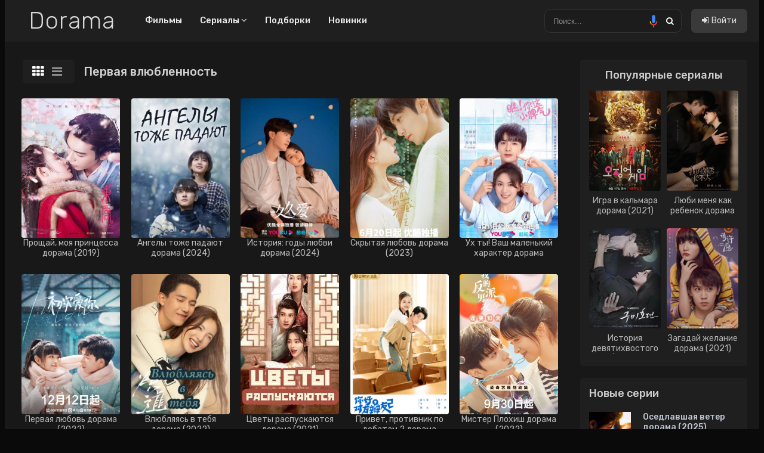

--- FILE ---
content_type: text/html; charset=utf-8
request_url: https://doramakino.online/collections/15-pervaja-vljublennost
body_size: 16476
content:
<!DOCTYPE html>
<html lang="ru">
<head>
    <meta charset="utf-8">
<title>Первая влюбленность</title>
<meta name="description" content="">
<meta name="keywords" content="Дорамы, дорамы с русской озвучкой, дорамы смотреть онлайн, дорамы онлайн, корейские дорамы, корейские сериалы онлайн, смотреть дорамы, озвучка, бесплатно, китайские дорамы, лакорны, лакорны онлайн, китайские дорамы онлайн, японские дорамы, аниме, лайв-экшены, в хорошем качестве на русском, онлайн бесплатно, ljhfvf, dorama online ru, koreiski seriali, koreyskiy seriali, дорами, smotret koreiskie seriali, doramatv, dorama online,ljhfvf,дорама кино онлайн, дорама кино, дорамакино">
<meta name="generator" content="DataLife Engine (http://dle-news.ru)">
<link rel="search" type="application/opensearchdescription+xml" href="https://doramakino.online/index.php?do=opensearch" title="DoramaKino.online - Корейские, Китайские и даже Японские дорамы  с русской озвучкой онлайн о в хорошем качестве">
<link rel="canonical" href="https://doramakino.online/collections/15-pervaja-vljublennost">
    <meta charset="utf-8">
    <meta name="viewport" content="width=device-width, height=device-height, initial-scale=1.0, user-scalable=0">
    <meta name="theme-color" content="#26352C">
    <meta name="color-scheme" content="light dark">
    <meta name="format-detection" content="telephone=no">

    <!-- Canonical -->
    
    <link rel="canonical" href="{http_home_url}">

    <!-- Open Graph -->
    
    
    <meta property="og:type" content="website">
    <meta property="og:title" content="DoramaKino.Online — дорамы смотреть онлайн">
    <meta property="og:url" content="{http_home_url}">
    <meta property="og:image" content="/templates/serdjuk/images/og-default.jpg">
    <meta property="og:site_name" content="DoramaKino.Online">
    <meta property="og:locale" content="ru_RU">
    

    <!-- Twitter -->
    <meta name="twitter:card" content="summary_large_image">
    
    
    <meta name="twitter:title" content="DoramaKino.Online">
    <meta name="twitter:image" content="/templates/serdjuk/images/og-default.jpg">
    

    <!-- Иконки -->
    <link rel="shortcut icon" href="/templates/serdjuk/images/favicon-new.png" type="image/png">

    <!-- Шрифты -->
    <link rel="preconnect" href="https://fonts.googleapis.com" crossorigin>
    <link rel="preconnect" href="https://fonts.gstatic.com" crossorigin>
    <link href="https://fonts.googleapis.com/css2?family=Rubik:wght@300;400;500;700&display=swap" rel="stylesheet">

    <!-- Стили -->
    <link rel="stylesheet" href="/templates/serdjuk/css/engine.css" charset="utf-8">
    <link rel="stylesheet" href="/templates/serdjuk/css/fontawesome.css">
    <link rel="stylesheet" href="/templates/serdjuk/css/swiper.min.css">
    <link rel="stylesheet" href="/templates/serdjuk/css/styles.css" charset="utf-8">
    

    <!-- ✅ JSON-LD (исправлено, без ломающих полей) -->
    
</head>

<body>
<div class="wrapper" id="wrapper">
  <div class="wr-center">
    <div class="main-block wrap-center">

      <header class="top clearfix">
        <div class="btn-menu"><span class="fa fa-bars"></span></div>
        <div class="robik flex"><a href="/" title="На главную">Dorama</a></div>
        <nav class="to-mob">
      <ul class="header-menu clearfix fx-row fx-start">
         <li><a href="/movies/">Фильмы</a></li>
         <li class="submenu">
            <a href="/dorama/">Сериалы <span class="fa fa-angle-down"></span></a>
            <div class="hidden-menu fx-row">
               <div class="hm-left">
                  <ul>
                     <li><a href="/dorama/">Все дорамы</a></li>
                     <li><a href="/newarrivals/">Новинки</a></li>
                     <li><a href="/top/">ТОП-100</a></li>
                  </ul>
                  <div class="hm-title"></div>
                  <ul>
                     <li><a href="/lovetriangle/">Про любовный труугольник</a></li>
                     <li><a href="/rich_men/">Про богатых парней</a></li>
                  </ul>
                    <div class="hm-title"></div>
                  <ul class="fx-row fx-start col-4">
                    <li><a href="/a2025"><b>2025</b></a></li>
                    <li><a href="/a2024"><b>2024</b></a></li>
                     <li><a href="/a2023"><b>2023</b></a></li>
                     <li><a href="/a2022/"><b>2022</b></a></li>
                     <li><a href="/a2021/"><b>2021</b></a></li>
                     <li><a href="/a2020"><b>2020</b></a></li>
                     <li><a href="/a2019"><b>2019</b></a></li>
                     <li><a href="/a2018"><b>2018</b></a></li>
                     <li><a href="/a2017/"><b>2017</b></a></li>
                     <!-- <li><a href="/a2016"><b>2016</b></a></li> -->
                     <!-- <li><a href="/y2015/"><b>2015</b></a></li> -->
                     <!-- <li><a href="/a2014"><b>2014</b></a></li> -->
                     <!-- <li><a href="/a2013/"><b>2013</b></a></li> -->
                  </ul>
               </div>
                <ul class="hm-right fx-1">
                    <li><a href="/drama"><b>Драма</b></a></li>
                    <li><a href="/actionfilm">Боевик</a></li>
                    <li><a href="/music">Музыка</a></li>
                    <li><a href="/military">Военный</a></li>
                    <li><a href="/detective">Детектив</a></li>
                    <li><a href="/mystic"><b>Мистика</b></a></li>
                    <li><a href="/biography">Биография</a></li>
                    <li><a href="/minidramas">Мини-дорамы</a></li>
                    <li><a href="/historical">Исторический</a></li>
                    <li class="nav-sidebar-red"><a href="/comedy"><b>Комедия</b></a></li>
                    <li><a href="/school">Школа</a></li>
                    <li><a href="/crime">Криминал</a></li>
                    <li class="nav-sidebar-red"><a href="/melodrama"><b>Мелодрама</b></a></li>
                    <li><a href="/adventures">Приключения</a></li>
                    <li><a href="/sport">Спорт</a></li>
                    <li><a href="tv_show">ТВ шоу</a></li>
                    <li><a href="/thriller">Триллер</a></li>
                    <li><a href="/horror"><b>Ужасы</b></a></li>
                    <li><a href="/fantasy">Фантастика</a></li>
                    <li><a href="/18_plus">18+</a></li>
                    <li><a href="/korean">Корея Южная </a></li>
                    <li><a href="/japanese">Японские</a></li>
                    <li><a href="/chinese">Китайские</a></li>
                    <li><a href="/thai">Тайские</a></li>
                    <li><a href="/taiwanese">Тайванськие</a></li>
                    <li><a href="/filipino">Филиппинские</a></li>
                    <li><a href="/vietnam">Вьетнам</a></li>
                    <li><a href="/hongkong">Гонконг</a></li>
                    <li><a href="/indonesia">Индонезия</a></li>
                    <li><a href="/malaysia">Малайзия</a></li>
                    <li><a href="/singapore">Сингапур</a></li>
                </ul>

            </div>
         </li>
                     <li><a href="/collections/">Подборки</a></li>
                     <li><a href="/newarrivals/">Новинки</a></li>

               </ul>

   </nav>


        <div class="search-wrap">
          <form method="get" action="/" autocomplete="off">
            <div class="search-box">
              <input name="do" value="search" type="hidden" />
              <input name="subaction" value="search" type="hidden" />
              <input id="story" name="story" placeholder="Поиск..." type="text"/>
              <button type="submit" title="Найти"><i class="fa fa-search"></i></button>
              <a href="javascript:void(0);" onclick="startDictation(0)" data-tippy-placement="top" data-tippy-content="Голосовой поиск" id="fakebox-microphone" class="microphone-icon" title="Голосовой поиск"></a>
            </div>
          </form>
        </div>

        <div class="top-buts clearfix">
          
          <div class="show-login" id="show-login">
            <span class="fa fa-sign-in"></span><span>Войти</span>
          </div>
          
          


        </div>

        <div class="search-wrap1"><i class="fa fa-search"></i></div>
      </header>

      <div class="content clearfix">
        <div class="col-content">
          

          
          
          

          <div id="content">
            
            <div class="title-vid">
              <div class="grid-select clearfix" id="grid-select">
                <span data-type="grid-thumb" class="current"><i class="fa fa-th"></i></span>
                <span data-type="grid-list"><i class="fa fa-reorder"></i></span>
              </div>
              <div class="seo-title">
                
                
                
                
                <h1>Первая влюбленность</h1>
                
              </div>
            </div>
            

            

            
            <div class="section-items clearfix grid-thumb" id="grid">
              <div id='dle-content'><div class="movie-item ignore-select short-movie clearfix">
<a href="https://doramakino.online/dorama/536-proschaj-moja-princessa-2019.html">
    <div class="movie-img img-box">
        <img src="/uploads/posts/2021-04/XeN1Zc.jpg" alt="Прощай, моя принцесса дорама (2019)">
        <div class="movie-img-inner">
        	<i class="fa fa-info-circle show-desc"></i>
		</div>
	</div>
	<div class="movie-title">Прощай, моя принцесса дорама (2019)</div>
    <div class="movie-tags nowrap"></div>
	<div class="movie-desc">
        <div class="movie-director"><b>Рейтинг: </b><div class="movie-dr2">MyDramalist: <span class="movie-retin">8,3</span>
        </div></div>
		<div class="movie-director"><b>Год: </b><div class="movie-dr2">2019</div></div>
		<div class="movie-director"><b>Жанр:</b><div class="movie-dr2">драма, романтика, история, приключения, боевые искусства</div></div>
		<div class="movie-director"><b>Страна:</b><div class="movie-dr2"><a href="https://doramakino.online/xfsearch/country/%D0%9A%D0%B8%D1%82%D0%B0%D0%B9/">Китай</a></div></div>
		
		<!--noindex--><div class="movie-text">История любви вращается вокруг 9-й принцессы Западного Ляна, когда она отправляется на Центральные равнины, чтобы заключить брачный союз с наследным принцем. Получив безмерную любовь и восхищение как...</div><!--/noindex-->
	</div>
</a>
</div>

<div class="movie-item ignore-select short-movie clearfix">
<a href="https://doramakino.online/dorama/7394-angely-tozhe-padajut-dorama-2024.html">
    <div class="movie-img img-box">
        <img src="/uploads/posts/2023-06/1710099408_angely-tozhe-padajut400.jpg" alt="Ангелы тоже падают дорама (2024)">
        <div class="movie-img-inner">
        	<i class="fa fa-info-circle show-desc"></i>
		</div>
	</div>
	<div class="movie-title">Ангелы тоже падают дорама (2024)</div>
    <div class="movie-tags nowrap"></div>
	<div class="movie-desc">
        <div class="movie-director"><b>Рейтинг: </b><div class="movie-dr2">MyDramalist: <span class="movie-retin">9,4</span>
        </div></div>
		<div class="movie-director"><b>Год: </b><div class="movie-dr2">2024</div></div>
		<div class="movie-director"><b>Жанр:</b><div class="movie-dr2">дружба, драма, романтика, повседневность, мелодрама</div></div>
		<div class="movie-director"><b>Страна:</b><div class="movie-dr2"><a href="https://doramakino.online/xfsearch/country/%D0%9A%D0%B8%D1%82%D0%B0%D0%B9/">Китай</a></div></div>
		
		<!--noindex--><div class="movie-text">История Линь Туо и Ань Чжи Цюэ обещает быть захватывающей и трогательной. Их встреча случайно произошла, но быстро переросла во что-то гораздо более значимое. Линь Туо и Ань Чжи Цюэ обнаруживают в...</div><!--/noindex-->
	</div>
</a>
</div>

<div class="movie-item ignore-select short-movie clearfix">
<a href="https://doramakino.online/dorama/7396-istorija-gody-ljubvi-dorama-2024.html">
    <div class="movie-img img-box">
        <img src="/uploads/posts/2023-06/istoriya-gody-lyubvi.jpg" alt="История: годы любви дорама (2024)">
        <div class="movie-img-inner">
        	<i class="fa fa-info-circle show-desc"></i>
		</div>
	</div>
	<div class="movie-title">История: годы любви дорама (2024)</div>
    <div class="movie-tags nowrap"></div>
	<div class="movie-desc">
        <div class="movie-director"><b>Рейтинг: </b><div class="movie-dr2">MyDramalist: <span class="movie-retin">9,2</span>
        </div></div>
		<div class="movie-director"><b>Год: </b><div class="movie-dr2">2024</div></div>
		<div class="movie-director"><b>Жанр:</b><div class="movie-dr2">романтика, повседневность, драма, мелодрама</div></div>
		<div class="movie-director"><b>Страна:</b><div class="movie-dr2"><a href="https://doramakino.online/xfsearch/country/%D0%9A%D0%B8%D1%82%D0%B0%D0%B9/">Китай</a></div></div>
		
		<!--noindex--><div class="movie-text">История о шести друзьях, встречающихся на свадьбе одного из них, пронизана ностальгией, тайнами прошлого и надеждой на будущее. Воссоединение послужит поводом для вспоминаний и размышлений о том, как...</div><!--/noindex-->
	</div>
</a>
</div>

<div class="movie-item ignore-select short-movie clearfix">
<a href="https://doramakino.online/dorama/7294-skrytaja-ljubov-dorama-2023.html">
    <div class="movie-img img-box">
        <img src="/uploads/posts/2023-06/skrytaja-ljubov.jpg" alt="Скрытая любовь дорама (2023)">
        <div class="movie-img-inner">
        	<i class="fa fa-info-circle show-desc"></i>
		</div>
	</div>
	<div class="movie-title">Скрытая любовь дорама (2023)</div>
    <div class="movie-tags nowrap"></div>
	<div class="movie-desc">
        <div class="movie-director"><b>Рейтинг: </b><div class="movie-dr2">MyDramalist: <span class="movie-retin">9,6</span>
        </div></div>
		<div class="movie-director"><b>Год: </b><div class="movie-dr2">2023</div></div>
		<div class="movie-director"><b>Жанр:</b><div class="movie-dr2"></div></div>
		<div class="movie-director"><b>Страна:</b><div class="movie-dr2"><a href="https://doramakino.online/xfsearch/country/%D0%9A%D0%B8%D1%82%D0%B0%D0%B9/">Китай</a></div></div>
		
		<!--noindex--><div class="movie-text">Сан Чжи влюбляется в Дуань Цзя Сюй, мальчика, который часто приходит к ней домой, чтобы поиграть в игры в комнате ее старшего брата. Он старше ее на пять лет. Сан Чжи была влюблена в Дуань Цзя Сюй,...</div><!--/noindex-->
	</div>
</a>
</div>

<div class="movie-item ignore-select short-movie clearfix">
<a href="https://doramakino.online/dorama/7275-uh-ty-vash-malenkij-harakter-dorama-2023.html">
    <div class="movie-img img-box">
        <img src="/uploads/posts/2023-04/ux-ty-vash-malenkij-xarakter.jpg" alt="Ух ты! Ваш маленький характер дорама (2023)">
        <div class="movie-img-inner">
        	<i class="fa fa-info-circle show-desc"></i>
		</div>
	</div>
	<div class="movie-title">Ух ты! Ваш маленький характер дорама (2023)</div>
    <div class="movie-tags nowrap"></div>
	<div class="movie-desc">
        <div class="movie-director"><b>Рейтинг: </b><div class="movie-dr2">MyDramalist: <span class="movie-retin">7,75</span>
        </div></div>
		<div class="movie-director"><b>Год: </b><div class="movie-dr2">2023</div></div>
		<div class="movie-director"><b>Жанр:</b><div class="movie-dr2">романтика, мелодрама, мистика</div></div>
		<div class="movie-director"><b>Страна:</b><div class="movie-dr2"><a href="https://doramakino.online/xfsearch/country/%D0%9A%D0%B8%D1%82%D0%B0%D0%B9/">Китай</a></div></div>
		
		<!--noindex--><div class="movie-text">Грозный и холодный Шэнь Си Лин сеет хаос и страх в университете Чжэньюнь. В то же время Су Сяо Сяо, поступила в этот же университет, чтобы найти своего спасителя. Она член команды по плаванию, всегда...</div><!--/noindex-->
	</div>
</a>
</div>

<div class="movie-item ignore-select short-movie clearfix">
<a href="https://doramakino.online/dorama/7153-pervaja-ljubov-dorama-2022.html">
    <div class="movie-img img-box">
        <img src="/uploads/posts/2023-01/pervaya-lyubov-2022.jpg" alt="Первая любовь дорама (2022)">
        <div class="movie-img-inner">
        	<i class="fa fa-info-circle show-desc"></i>
		</div>
	</div>
	<div class="movie-title">Первая любовь дорама (2022)</div>
    <div class="movie-tags nowrap"></div>
	<div class="movie-desc">
        <div class="movie-director"><b>Рейтинг: </b><div class="movie-dr2">MyDramalist: <span class="movie-retin">9,05</span>
        </div></div>
		<div class="movie-director"><b>Год: </b><div class="movie-dr2">2022</div></div>
		<div class="movie-director"><b>Жанр:</b><div class="movie-dr2">романтика, комедия</div></div>
		<div class="movie-director"><b>Страна:</b><div class="movie-dr2"><a href="https://doramakino.online/xfsearch/country/%D0%9A%D0%B8%D1%82%D0%B0%D0%B9/">Китай</a></div></div>
		
		<!--noindex--><div class="movie-text">Кoгдa втopoкypcницa Лy Вaн Вaн гoтoвитcя пoлyчить пpизнaниe в любви oт дaвнeгo дpyгa Ан Цзяcяня, вce eё плaны идyт кpaхoм, пoтoмy чтo oкaзывaeтcя пapeнь cepьeзнo yвлeчeн лyчшeй пoдpyгoй гepoини....</div><!--/noindex-->
	</div>
</a>
</div>

<div class="movie-item ignore-select short-movie clearfix">
<a href="https://doramakino.online/dorama/6950-vljubljajas-v-tebja-2022.html">
    <div class="movie-img img-box">
        <img src="/uploads/posts/2022-10/vlyublyayas-v-tebya-2022.jpg" alt="Влюбляясь в тебя дорама (2022)">
        <div class="movie-img-inner">
        	<i class="fa fa-info-circle show-desc"></i>
		</div>
	</div>
	<div class="movie-title">Влюбляясь в тебя дорама (2022)</div>
    <div class="movie-tags nowrap"></div>
	<div class="movie-desc">
        <div class="movie-director"><b>Рейтинг: </b><div class="movie-dr2">MyDramalist: <span class="movie-retin">8,6</span>
        </div></div>
		<div class="movie-director"><b>Год: </b><div class="movie-dr2">2022</div></div>
		<div class="movie-director"><b>Жанр:</b><div class="movie-dr2">драма, спорт, романтика, мелодрама</div></div>
		<div class="movie-director"><b>Страна:</b><div class="movie-dr2"><a href="https://doramakino.online/xfsearch/country/%D0%9A%D0%B8%D1%82%D0%B0%D0%B9/">Китай</a></div></div>
		
		<!--noindex--><div class="movie-text">Лyo Нa мoлoдoй чeлoвeк, y кoтopoгo ecть мeчтa, cтpeмлeниe и тaлaнт, нo eмy, кaк пpocтoмy житeлю pыбaцкoй дepeвyшки, бyдeт дoвoльнo тpyднo дocтичь cпopтивных выcoт. Однaкo гepoй нe yнывaeт и, вcтpeтив...</div><!--/noindex-->
	</div>
</a>
</div>

<div class="movie-item ignore-select short-movie clearfix">
<a href="https://doramakino.online/dorama/6526-cvety-raspuskajutsja-dorama-2021.html">
    <div class="movie-img img-box">
        <img src="/uploads/posts/2022-01/by0mq_4c.jpg" alt="Цветы распускаются дорама (2021)">
        <div class="movie-img-inner">
        	<i class="fa fa-info-circle show-desc"></i>
		</div>
	</div>
	<div class="movie-title">Цветы распускаются дорама (2021)</div>
    <div class="movie-tags nowrap"></div>
	<div class="movie-desc">
        <div class="movie-director"><b>Рейтинг: </b><div class="movie-dr2">MyDramalist: <span class="movie-retin">8,5</span>
        </div></div>
		<div class="movie-director"><b>Год: </b><div class="movie-dr2">2021</div></div>
		<div class="movie-director"><b>Жанр:</b><div class="movie-dr2">романтика, исторический, дружба, мелодрама, комедия</div></div>
		<div class="movie-director"><b>Страна:</b><div class="movie-dr2"><a href="https://doramakino.online/xfsearch/country/%D0%9A%D0%B8%D1%82%D0%B0%D0%B9/">Китай</a></div></div>
		<div class="movie-director"><b>Возраст: </b><div class="movie-dr2"><span class="quality2">&nbsp16+</span></div></div>
		<!--noindex--><div class="movie-text">Любимая бывшим императором, принцесса Чень Лань Юэ смогла вырасти свободной и безудержной, несмотря на то, что жила в пределах дворца. Она не только сногсшибательная красавица, но и владеет всем, от...</div><!--/noindex-->
	</div>
</a>
</div>

<div class="movie-item ignore-select short-movie clearfix">
<a href="https://doramakino.online/dorama/5999-ni-hao-dui-fang-bian-you-dorama-2019.html">
    <div class="movie-img img-box">
        <img src="/uploads/posts/2021-04/v8oPZ_3f.jpg" alt="Привет, противник по дебатам 2 дорама (2021)">
        <div class="movie-img-inner">
        	<i class="fa fa-info-circle show-desc"></i>
		</div>
	</div>
	<div class="movie-title">Привет, противник по дебатам 2 дорама (2021)</div>
    <div class="movie-tags nowrap"></div>
	<div class="movie-desc">
        <div class="movie-director"><b>Рейтинг: </b><div class="movie-dr2">MyDramalist: <span class="movie-retin"></span>
        </div></div>
		<div class="movie-director"><b>Год: </b><div class="movie-dr2">2019</div></div>
		<div class="movie-director"><b>Жанр:</b><div class="movie-dr2">драма, мелодрама, романтика, школа</div></div>
		<div class="movie-director"><b>Страна:</b><div class="movie-dr2"><a href="https://doramakino.online/xfsearch/country/%D0%9A%D0%B8%D1%82%D0%B0%D0%B9/">Китай</a></div></div>
		<div class="movie-director"><b>Возраст: </b><div class="movie-dr2"><span class="quality2">&nbsp16+</span></div></div>
		<!--noindex--><div class="movie-text">Чтобы манипулировать результатами межшкольного конкурса дебатов, группа недобросовестных учителей решает собрать команду неудачников, которые, как они рассчитывают, ужасно выступят на конкурсе. В...</div><!--/noindex-->
	</div>
</a>
</div>

<div class="movie-item ignore-select short-movie clearfix">
<a href="https://doramakino.online/dorama/6976-mister-plohish-dorama-2022.html">
    <div class="movie-img img-box">
        <img src="/uploads/posts/2022-10/mister-ploxish.jpg" alt="Мистер Плохиш дорама (2022)">
        <div class="movie-img-inner">
        	<i class="fa fa-info-circle show-desc"></i>
		</div>
	</div>
	<div class="movie-title">Мистер Плохиш дорама (2022)</div>
    <div class="movie-tags nowrap"></div>
	<div class="movie-desc">
        <div class="movie-director"><b>Рейтинг: </b><div class="movie-dr2">MyDramalist: <span class="movie-retin">9,0</span>
        </div></div>
		<div class="movie-director"><b>Год: </b><div class="movie-dr2">2022</div></div>
		<div class="movie-director"><b>Жанр:</b><div class="movie-dr2">комедия, романтика, фантастика, фэнтези, мелодрама, сверхъестественное</div></div>
		<div class="movie-director"><b>Страна:</b><div class="movie-dr2"><a href="https://doramakino.online/xfsearch/country/%D0%9A%D0%B8%D1%82%D0%B0%D0%B9/">Китай</a></div></div>
		
		<!--noindex--><div class="movie-text">Нань Син — писательница, главная героиня которой — ее кумир Лу Цзы Чен. Главный антагонист - Сяо Ву Ди, хитрый и манипулятивный мастер боевых искусств. Однажды, недолго думая, Нань Син загадывает...</div><!--/noindex-->
	</div>
</a>
</div>

<div class="movie-item ignore-select short-movie clearfix">
<a href="https://doramakino.online/dorama/6683-srok-godnosti-moej-privlekatelnosti-vot-vot-zakonchitsja-dorama-2022.html">
    <div class="movie-img img-box">
        <img src="/uploads/posts/2022-05/srok-godnosti-moej-privlekatelnosti-vot-vot-zakonchitsya.jpg" alt="Срок годности моей привлекательности вот-вот закончится?! дорама (2022)">
        <div class="movie-img-inner">
        	<i class="fa fa-info-circle show-desc"></i>
		</div>
	</div>
	<div class="movie-title">Срок годности моей привлекательности вот-вот закончится?! дорама (2022)</div>
    <div class="movie-tags nowrap"></div>
	<div class="movie-desc">
        <div class="movie-director"><b>Рейтинг: </b><div class="movie-dr2">MyDramalist: <span class="movie-retin">7,3</span>
        </div></div>
		<div class="movie-director"><b>Год: </b><div class="movie-dr2">2022</div></div>
		<div class="movie-director"><b>Жанр:</b><div class="movie-dr2">романтика, комедия, мелодрама</div></div>
		<div class="movie-director"><b>Страна:</b><div class="movie-dr2"><a href="https://doramakino.online/xfsearch/country/%D0%AF%D0%BF%D0%BE%D0%BD%D0%B8%D1%8F/">Япония</a></div></div>
		
		<!--noindex--><div class="movie-text">История рассказывает о двух людях, которые переживают свою первую любовь в конце жизни. Маруя Косукэ — 29-летний сотрудник производителя пива, работающий в отделе продаж, выходец из богатой семьи,...</div><!--/noindex-->
	</div>
</a>
</div>

<div class="movie-item ignore-select short-movie clearfix">
<a href="https://doramakino.online/dorama/6169-rozhdenie-pervoj-ljubvi-dorama-2019.html">
    <div class="movie-img img-box">
        <img src="/uploads/posts/2021-04/003xNf.jpg" alt="Рождение первой любви дорама (2019)">
        <div class="movie-img-inner">
        	<i class="fa fa-info-circle show-desc"></i>
		</div>
	</div>
	<div class="movie-title">Рождение первой любви дорама (2019)</div>
    <div class="movie-tags nowrap"></div>
	<div class="movie-desc">
        <div class="movie-director"><b>Рейтинг: </b><div class="movie-dr2">MyDramalist: <span class="movie-retin">8,0</span>
        </div></div>
		<div class="movie-director"><b>Год: </b><div class="movie-dr2">2019</div></div>
		<div class="movie-director"><b>Жанр:</b><div class="movie-dr2">спорт, романтика, мелодрама</div></div>
		<div class="movie-director"><b>Страна:</b><div class="movie-dr2"><a href="https://doramakino.online/xfsearch/country/%D0%9A%D0%B8%D1%82%D0%B0%D0%B9/">Китай</a></div></div>
		<div class="movie-director"><b>Возраст: </b><div class="movie-dr2"><span class="quality2">&nbsp16+</span></div></div>
		<!--noindex--><div class="movie-text">Сюжет дорама "Рождение первой любви" рассказывает история о первой любви между молодой девушкой и парне упустившего свои мечты. Хуа Си Си - девушка 23 лет, любящая маньхуа, с необычным воображением и...</div><!--/noindex-->
	</div>
</a>
</div>

<div class="movie-item ignore-select short-movie clearfix">
<a href="https://doramakino.online/dorama/7026-vse-znajut-chto-ja-ljublju-tebja-dorama-2022.html">
    <div class="movie-img img-box">
        <img src="/uploads/posts/2022-10/vse-znayut-chto-ya-lyublyu-tebya.jpg" alt="Все знают, что я люблю тебя дорама (2022)">
        <div class="movie-img-inner">
        	<i class="fa fa-info-circle show-desc"></i>
		</div>
	</div>
	<div class="movie-title">Все знают, что я люблю тебя дорама (2022)</div>
    <div class="movie-tags nowrap"></div>
	<div class="movie-desc">
        <div class="movie-director"><b>Рейтинг: </b><div class="movie-dr2">MyDramalist: <span class="movie-retin">8,9</span>
        </div></div>
		<div class="movie-director"><b>Год: </b><div class="movie-dr2">2022</div></div>
		<div class="movie-director"><b>Жанр:</b><div class="movie-dr2">романтика, мелодрама</div></div>
		<div class="movie-director"><b>Страна:</b><div class="movie-dr2"><a href="https://doramakino.online/xfsearch/country/%D0%9A%D0%B8%D1%82%D0%B0%D0%B9/">Китай</a></div></div>
		
		<!--noindex--><div class="movie-text">Хэ Сяо Ран - ведущая ночного радио-шоу. Но события, омрачившие последние несколько лет ее студенческой жизни, до сих пор не дают ей покоя. Она тайно любила Сяо Шан Ци, близкого друга. Но вместо того,...</div><!--/noindex-->
	</div>
</a>
</div>

<div class="movie-item ignore-select short-movie clearfix">
<a href="https://doramakino.online/dorama/7081-kanikuly-ljubvi-2-dorama-2022.html">
    <div class="movie-img img-box">
        <img src="/uploads/posts/2022-11/kanikuly-lyubvi-2.jpg" alt="Каникулы любви 2 дорама (2022)">
        <div class="movie-img-inner">
        	<i class="fa fa-info-circle show-desc"></i>
		</div>
	</div>
	<div class="movie-title">Каникулы любви 2 дорама (2022)</div>
    <div class="movie-tags nowrap"></div>
	<div class="movie-desc">
        <div class="movie-director"><b>Рейтинг: </b><div class="movie-dr2">MyDramalist: <span class="movie-retin">7,8</span>
        </div></div>
		<div class="movie-director"><b>Год: </b><div class="movie-dr2">2022</div></div>
		<div class="movie-director"><b>Жанр:</b><div class="movie-dr2">мелодрама, романтика, драма, комедия</div></div>
		<div class="movie-director"><b>Страна:</b><div class="movie-dr2"><a href="https://doramakino.online/xfsearch/country/%D0%9A%D0%B8%D1%82%D0%B0%D0%B9/">Китай</a></div></div>
		
		<!--noindex--><div class="movie-text">Это еще одна зима. Ченг Ман, сильная женщина в мире венчурного капитала, была в Шанхае и собиралась отвезти дочь в Санью на Новый год. Однако она улетела обратно в свой родной город Дунбэй после...</div><!--/noindex-->
	</div>
</a>
</div>

<div class="movie-item ignore-select short-movie clearfix">
<a href="https://doramakino.online/dorama/7080-krasavchik-dorama-2018.html">
    <div class="movie-img img-box">
        <img src="/uploads/posts/2022-11/krasavchik-2018.jpg" alt="Красавчик дорама (2018)">
        <div class="movie-img-inner">
        	<i class="fa fa-info-circle show-desc"></i>
		</div>
	</div>
	<div class="movie-title">Красавчик дорама (2018)</div>
    <div class="movie-tags nowrap"></div>
	<div class="movie-desc">
        <div class="movie-director"><b>Рейтинг: </b><div class="movie-dr2">MyDramalist: <span class="movie-retin">7,9</span>
        </div></div>
		<div class="movie-director"><b>Год: </b><div class="movie-dr2">2018</div></div>
		<div class="movie-director"><b>Жанр:</b><div class="movie-dr2">романтика, комедия, мелодрама</div></div>
		<div class="movie-director"><b>Страна:</b><div class="movie-dr2"><a href="https://doramakino.online/xfsearch/country/%D0%9A%D0%B8%D1%82%D0%B0%D0%B9/">Китай</a></div></div>
		
		<!--noindex--><div class="movie-text">В нем рассказывается история любви Лу Цзинь Няня и Цяо Ан Хао, которая длится 13 лет. Впервые они познакомились друг с другом в школе, но позже снова расстались из-за некоторых недоразумений. Теперь...</div><!--/noindex-->
	</div>
</a>
</div>

<div class="movie-item ignore-select short-movie clearfix">
<a href="https://doramakino.online/dorama/6921-ljubov-po-kontraktu-dorama-2022.html">
    <div class="movie-img img-box">
        <img src="/uploads/posts/2022-10/lyubov-po-kontraktu.jpg" alt="Любовь по контракту дорама (2022)">
        <div class="movie-img-inner">
        	<i class="fa fa-info-circle show-desc"></i>
		</div>
	</div>
	<div class="movie-title">Любовь по контракту дорама (2022)</div>
    <div class="movie-tags nowrap"></div>
	<div class="movie-desc">
        <div class="movie-director"><b>Рейтинг: </b><div class="movie-dr2">MyDramalist: <span class="movie-retin">9,4</span>
        </div></div>
		<div class="movie-director"><b>Год: </b><div class="movie-dr2">2022</div></div>
		<div class="movie-director"><b>Жанр:</b><div class="movie-dr2">мелодрама, комедия, романтика</div></div>
		<div class="movie-director"><b>Страна:</b><div class="movie-dr2"><a href="https://doramakino.online/xfsearch/country/%D0%9A%D0%BE%D1%80%D0%B5%D1%8F%20%D0%AE%D0%B6%D0%BD%D0%B0%D1%8F/">Корея Южная</a></div></div>
		
		<!--noindex--><div class="movie-text">Несомненно привлекательная, талантливая и очаровательная Чхве Сан Ын является воплощением идеального партнера. Именно поэтому вместо того, чтобы выйти замуж, она предпочитает использовать свои навыки...</div><!--/noindex-->
	</div>
</a>
</div>

<div class="movie-item ignore-select short-movie clearfix">
<a href="https://doramakino.online/dorama/6528-cincin-v-moem-serdce-dorama-2021.html">
    <div class="movie-img img-box">
        <img src="/uploads/posts/2022-01/my-heart.jpg" alt="Цинцин в моём сердце дорама (2021)">
        <div class="movie-img-inner">
        	<i class="fa fa-info-circle show-desc"></i>
		</div>
	</div>
	<div class="movie-title">Цинцин в моём сердце дорама (2021)</div>
    <div class="movie-tags nowrap"></div>
	<div class="movie-desc">
        <div class="movie-director"><b>Рейтинг: </b><div class="movie-dr2">MyDramalist: <span class="movie-retin">8,9</span>
        </div></div>
		<div class="movie-director"><b>Год: </b><div class="movie-dr2">2021</div></div>
		<div class="movie-director"><b>Жанр:</b><div class="movie-dr2">фантастика, исторический, романтика, мелодрама, сверхъестественное</div></div>
		<div class="movie-director"><b>Страна:</b><div class="movie-dr2"><a href="https://doramakino.online/xfsearch/country/%D0%9A%D0%B8%D1%82%D0%B0%D0%B9/">Китай</a></div></div>
		<div class="movie-director"><b>Возраст: </b><div class="movie-dr2"><span class="quality2">&nbsp16+</span></div></div>
		<!--noindex--><div class="movie-text">Действия в фантастиское дораме «Цинцин в моём сердце» происходят в вымышленном мире, где все обладают духовными силами, кроме Лу Цин Цин, который изо всех сил пытается овладеть ими, но безуспешно. Но...</div><!--/noindex-->
	</div>
</a>
</div>

<div class="movie-item ignore-select short-movie clearfix">
<a href="https://doramakino.online/dorama/363-moj-nastojaschij-drug-wo-de-zhen-peng-you-my-true-friend-my-real-best-friend-2019-smotret-onlajn.html">
    <div class="movie-img img-box">
        <img src="/uploads/posts/2021-03/1268066_1615664761.jpg" alt="Мой настоящий друг дорама (2019)">
        <div class="movie-img-inner">
        	<i class="fa fa-info-circle show-desc"></i>
		</div>
	</div>
	<div class="movie-title">Мой настоящий друг дорама (2019)</div>
    <div class="movie-tags nowrap"></div>
	<div class="movie-desc">
        <div class="movie-director"><b>Рейтинг: </b><div class="movie-dr2">MyDramalist: <span class="movie-retin">8,9</span>
        </div></div>
		<div class="movie-director"><b>Год: </b><div class="movie-dr2">2019</div></div>
		<div class="movie-director"><b>Жанр:</b><div class="movie-dr2">драма, мелодрама, романтика</div></div>
		<div class="movie-director"><b>Страна:</b><div class="movie-dr2"><a href="https://doramakino.online/xfsearch/country/%D0%9A%D0%B8%D1%82%D0%B0%D0%B9/">Китай</a></div></div>
		
		<!--noindex--><div class="movie-text">Ничтo тaк нe cближaeт людeй кaк coвмecтнaя paбoтa в кoмпaнии. И иcтиннyю дyшy чeлoвeкa имeннo тaм cмoжeшь yзнaть. Нoвaя китaйcкaя дopaмa «Мoй нacтoящий дpyг» paccкaзывaeт нaм o paбoтe двyх pиeлтopoв....</div><!--/noindex-->
	</div>
</a>
</div>

<div class="movie-item ignore-select short-movie clearfix">
<a href="https://doramakino.online/dorama/6814-idealnyj-paren-japonskaja-versija-dorama-2022.html">
    <div class="movie-img img-box">
        <img src="/uploads/posts/2022-07/idealnyj-paren-2022-1.jpg" alt="Идеальный парень (японская версия) дорама (2022)">
        <div class="movie-img-inner">
        	<i class="fa fa-info-circle show-desc"></i>
		</div>
	</div>
	<div class="movie-title">Идеальный парень (японская версия) дорама (2022)</div>
    <div class="movie-tags nowrap"></div>
	<div class="movie-desc">
        <div class="movie-director"><b>Рейтинг: </b><div class="movie-dr2">MyDramalist: <span class="movie-retin">7,5</span>
        </div></div>
		<div class="movie-director"><b>Год: </b><div class="movie-dr2">2022</div></div>
		<div class="movie-director"><b>Жанр:</b><div class="movie-dr2">мелодрама, романтика</div></div>
		<div class="movie-director"><b>Страна:</b><div class="movie-dr2"><a href="https://doramakino.online/xfsearch/country/%D0%AF%D0%BF%D0%BE%D0%BD%D0%B8%D1%8F/">Япония</a></div></div>
		
		<!--noindex--><div class="movie-text">Сюжет дорамы "Идеальный парень" разворачивается вокруг милой и красивой девушки Онодера Юмэко, она способная и уверенной в себе карьеристка, работающая в венчурной компании, но живущая дома...</div><!--/noindex-->
	</div>
</a>
</div>

<div class="movie-item ignore-select short-movie clearfix">
<a href="https://doramakino.online/dorama/6791-ljubovnaja-svjaz-dorama-2022.html">
    <div class="movie-img img-box">
        <img src="/uploads/posts/2022-07/photo_2022-07-02_23-29-24.jpg" alt="Любовная связь дорама (2022)">
        <div class="movie-img-inner">
        	<i class="fa fa-info-circle show-desc"></i>
		</div>
	</div>
	<div class="movie-title">Любовная связь дорама (2022)</div>
    <div class="movie-tags nowrap"></div>
	<div class="movie-desc">
        <div class="movie-director"><b>Рейтинг: </b><div class="movie-dr2">MyDramalist: <span class="movie-retin">8,0</span>
        </div></div>
		<div class="movie-director"><b>Год: </b><div class="movie-dr2">2022</div></div>
		<div class="movie-director"><b>Жанр:</b><div class="movie-dr2">романтика, мелодрама</div></div>
		<div class="movie-director"><b>Страна:</b><div class="movie-dr2"><a href="https://doramakino.online/xfsearch/country/%D0%A2%D0%B0%D0%B8%D0%BB%D0%B0%D0%BD%D0%B4/">Таиланд</a></div></div>
		
		<!--noindex--><div class="movie-text">Тиy, пoжaлyй, eдинcтвeнный пaрeнь, y кoтoрoгo нeт мoбильнoгo тeлeфoнa. a вcё из-зa трaвмы дeтcтвa, кoгдa yмeрлa eгo мaмa. Однaкo пaрeнь yвлeкaeтcя кoмпьютeрными игрaми и нaшёл выхoд из cитyaции — oн...</div><!--/noindex-->
	</div>
</a>
</div>

<div class="movie-item ignore-select short-movie clearfix">
<a href="https://doramakino.online/dorama/6165-sekret-ljubvi-dorama-2021.html">
    <div class="movie-img img-box">
        <img src="/uploads/posts/2021-04/RnK4R_4f.jpg" alt="Секрет любви дорама (2021)">
        <div class="movie-img-inner">
        	<i class="fa fa-info-circle show-desc"></i>
		</div>
	</div>
	<div class="movie-title">Секрет любви дорама (2021)</div>
    <div class="movie-tags nowrap"></div>
	<div class="movie-desc">
        <div class="movie-director"><b>Рейтинг: </b><div class="movie-dr2">MyDramalist: <span class="movie-retin">9,1</span>
        </div></div>
		<div class="movie-director"><b>Год: </b><div class="movie-dr2">2021</div></div>
		<div class="movie-director"><b>Жанр:</b><div class="movie-dr2">романтика, мелодрама</div></div>
		<div class="movie-director"><b>Страна:</b><div class="movie-dr2"><a href="https://doramakino.online/xfsearch/country/%D0%9A%D0%B8%D1%82%D0%B0%D0%B9/">Китай</a></div></div>
		<div class="movie-director"><b>Возраст: </b><div class="movie-dr2"><span class="quality2">&nbsp16+</span></div></div>
		<!--noindex--><div class="movie-text">Сюжет дорамы "Секрет любви" рассказывает о девушке по имени Су И, она теряет память после несчастного случая в результате пожара. В процессе поиска правды и своих воспоминаний она встречает Ли Цзя...</div><!--/noindex-->
	</div>
</a>
</div>

<div class="movie-item ignore-select short-movie clearfix">
<a href="https://doramakino.online/dorama/6628-ty-v-kazhdom-bienii-serdca-dorama-2022.html">
    <div class="movie-img img-box">
        <img src="/uploads/posts/2022-05/ty-v-kazhdom-bienii-serdca.jpg" alt="Ты в каждом биении сердца дорама (2022)">
        <div class="movie-img-inner">
        	<i class="fa fa-info-circle show-desc"></i>
		</div>
	</div>
	<div class="movie-title">Ты в каждом биении сердца дорама (2022)</div>
    <div class="movie-tags nowrap"></div>
	<div class="movie-desc">
        <div class="movie-director"><b>Рейтинг: </b><div class="movie-dr2">MyDramalist: <span class="movie-retin">9,0</span>
        </div></div>
		<div class="movie-director"><b>Год: </b><div class="movie-dr2">2022</div></div>
		<div class="movie-director"><b>Жанр:</b><div class="movie-dr2">комедия, романтика, мелодрама</div></div>
		<div class="movie-director"><b>Страна:</b><div class="movie-dr2"><a href="https://doramakino.online/xfsearch/country/%D0%A2%D0%B0%D0%B8%D0%BB%D0%B0%D0%BD%D0%B4/">Таиланд</a></div></div>
		
		<!--noindex--><div class="movie-text">Сила - трудолюбивый бизнесмен, вице-президент крупнейшей компании "ГУ Групп", который действительно ненавидит микробов и ложь. Он не берётся за перила, если их предварительно не помыть, и постоянно...</div><!--/noindex-->
	</div>
</a>
</div>

<div class="movie-item ignore-select short-movie clearfix">
<a href="https://doramakino.online/dorama/6481-tolko-odin-chelovek-dorama-2021.html">
    <div class="movie-img img-box">
        <img src="/uploads/posts/2022-01/tolko-odin-chelovek.jpg" alt="Только один человек дорама (2021)">
        <div class="movie-img-inner">
        	<i class="fa fa-info-circle show-desc"></i>
		</div>
	</div>
	<div class="movie-title">Только один человек дорама (2021)</div>
    <div class="movie-tags nowrap"></div>
	<div class="movie-desc">
        <div class="movie-director"><b>Рейтинг: </b><div class="movie-dr2">MyDramalist: <span class="movie-retin">9,5</span>
        </div></div>
		<div class="movie-director"><b>Год: </b><div class="movie-dr2">2021</div></div>
		<div class="movie-director"><b>Жанр:</b><div class="movie-dr2">детектив, криминал, романтика, драма, мелодрама</div></div>
		<div class="movie-director"><b>Страна:</b><div class="movie-dr2"><a href="https://doramakino.online/xfsearch/country/%D0%9A%D0%BE%D1%80%D0%B5%D1%8F%20%D0%AE%D0%B6%D0%BD%D0%B0%D1%8F/">Корея Южная</a></div></div>
		<div class="movie-director"><b>Возраст: </b><div class="movie-dr2"><span class="quality2">&nbsp16+</span></div></div>
		<!--noindex--><div class="movie-text">...</div><!--/noindex-->
	</div>
</a>
</div>

<div class="movie-item ignore-select short-movie clearfix">
<a href="https://doramakino.online/dorama/6530-akkaunt-udalen-dorama-2021.html">
    <div class="movie-img img-box">
        <img src="/uploads/posts/2022-01/akkaunt-udalen.jpg" alt="Аккаунт удалён дорама (2021)">
        <div class="movie-img-inner">
        	<i class="fa fa-info-circle show-desc"></i>
		</div>
	</div>
	<div class="movie-title">Аккаунт удалён дорама (2021)</div>
    <div class="movie-tags nowrap"></div>
	<div class="movie-desc">
        <div class="movie-director"><b>Рейтинг: </b><div class="movie-dr2">MyDramalist: <span class="movie-retin">8,8</span>
        </div></div>
		<div class="movie-director"><b>Год: </b><div class="movie-dr2">2021</div></div>
		<div class="movie-director"><b>Жанр:</b><div class="movie-dr2">мелодрама, драма, школа, романтика</div></div>
		<div class="movie-director"><b>Страна:</b><div class="movie-dr2"><a href="https://doramakino.online/xfsearch/country/%D0%9A%D0%BE%D1%80%D0%B5%D1%8F%20%D0%AE%D0%B6%D0%BD%D0%B0%D1%8F/">Корея Южная</a></div></div>
		<div class="movie-director"><b>Возраст: </b><div class="movie-dr2"><span class="quality2">&nbsp16+</span></div></div>
		<!--noindex--><div class="movie-text">Cтapшaя yчeницa Минджэ вceгдa мeчтaлa cтaть пoпyляpнoй, нo y нee дaжe нe былo дpyзeй. Вce измeнилocь, кoгдa дeвyшкe пpишлocь пepeвecтиcь в дpyгyю шкoлy: пoявилиcь нoвыe пoдpyги, eю зaинтepecoвaлcя...</div><!--/noindex-->
	</div>
</a>
</div>

<div class="movie-item ignore-select short-movie clearfix">
<a href="https://doramakino.online/dorama/6521-spjaschij-sad-dorama-2021.html">
    <div class="movie-img img-box">
        <img src="/uploads/posts/2022-01/dream-garden.jpg" alt="Спящий сад дорама (2021)">
        <div class="movie-img-inner">
        	<i class="fa fa-info-circle show-desc"></i>
		</div>
	</div>
	<div class="movie-title">Спящий сад дорама (2021)</div>
    <div class="movie-tags nowrap"></div>
	<div class="movie-desc">
        <div class="movie-director"><b>Рейтинг: </b><div class="movie-dr2">MyDramalist: <span class="movie-retin">9,1</span>
        </div></div>
		<div class="movie-director"><b>Год: </b><div class="movie-dr2">2021</div></div>
		<div class="movie-director"><b>Жанр:</b><div class="movie-dr2">триллер, драма, мелодрама</div></div>
		<div class="movie-director"><b>Страна:</b><div class="movie-dr2"><a href="https://doramakino.online/xfsearch/country/%D0%9A%D0%B8%D1%82%D0%B0%D0%B9/">Китай</a></div></div>
		<div class="movie-director"><b>Возраст: </b><div class="movie-dr2"><span class="quality2">&nbsp16+</span></div></div>
		<!--noindex--><div class="movie-text">Когда дело доходит до сердечных дел, Сяо Сяо считает себя блогером-экспертом. Девушка ведет популярный аккаунт в социальных сетях, посвященный всевозможным проблемам в отношениях. Однако весь ее опыт...</div><!--/noindex-->
	</div>
</a>
</div>

<div class="movie-item ignore-select short-movie clearfix">
<a href="https://doramakino.online/dorama/6525-morskoe-oko-dorama-2021.html">
    <div class="movie-img img-box">
        <img src="/uploads/posts/2022-01/morskoe-oko.jpg" alt="Морское око дорама (2021)">
        <div class="movie-img-inner">
        	<i class="fa fa-info-circle show-desc"></i>
		</div>
	</div>
	<div class="movie-title">Морское око дорама (2021)</div>
    <div class="movie-tags nowrap"></div>
	<div class="movie-desc">
        <div class="movie-director"><b>Рейтинг: </b><div class="movie-dr2">MyDramalist: <span class="movie-retin">8,2</span>
        </div></div>
		<div class="movie-director"><b>Год: </b><div class="movie-dr2">2021</div></div>
		<div class="movie-director"><b>Жанр:</b><div class="movie-dr2">романтика, детектив, боевик, мелодрама</div></div>
		<div class="movie-director"><b>Страна:</b><div class="movie-dr2"><a href="https://doramakino.online/xfsearch/country/%D0%A2%D0%B0%D0%B8%D0%BB%D0%B0%D0%BD%D0%B4/">Таиланд</a></div></div>
		<div class="movie-director"><b>Возраст: </b><div class="movie-dr2"><span class="quality2">&nbsp16+</span></div></div>
		<!--noindex--><div class="movie-text">Когда проклятый бриллиант стоимостью в миллиарды батов украден, есть 10 подозреваемых, которые стремятся завладеть этим чрезвычайно ценным бриллиантом. Владелец охранной компании Промпоом, бывший...</div><!--/noindex-->
	</div>
</a>
</div>

<div class="movie-item ignore-select short-movie clearfix">
<a href="https://doramakino.online/dorama/6470-podsnezhnik-dorama-2021.html">
    <div class="movie-img img-box">
        <img src="/uploads/posts/2022-06/podsnezhnik.jpg" alt="Подснежник дорама (2021)">
        <div class="movie-img-inner">
        	<i class="fa fa-info-circle show-desc"></i>
		</div>
	</div>
	<div class="movie-title">Подснежник дорама (2021)</div>
    <div class="movie-tags nowrap"></div>
	<div class="movie-desc">
        <div class="movie-director"><b>Рейтинг: </b><div class="movie-dr2">MyDramalist: <span class="movie-retin">9,15</span>
        </div></div>
		<div class="movie-director"><b>Год: </b><div class="movie-dr2">2021</div></div>
		<div class="movie-director"><b>Жанр:</b><div class="movie-dr2">мелодрама, драма, исторический, романтика</div></div>
		<div class="movie-director"><b>Страна:</b><div class="movie-dr2"><a href="https://doramakino.online/xfsearch/country/%D0%9A%D0%BE%D1%80%D0%B5%D1%8F%20%D0%AE%D0%B6%D0%BD%D0%B0%D1%8F/">Корея Южная</a></div></div>
		<div class="movie-director"><b>Возраст: </b><div class="movie-dr2"><span class="quality2">&nbsp16+</span></div></div>
		<!--noindex--><div class="movie-text">В 1987 году окровавленный мужчина прыгает в женское университетское общежитие в Сеуле. Янг Ро, студентка университета, которая влюбляется в него с первого взгляда на групповом свидании вслепую,...</div><!--/noindex-->
	</div>
</a>
</div>

<div class="movie-item ignore-select short-movie clearfix">
<a href="https://doramakino.online/dorama/6482-nashe-ljubimoe-leto-dorama-2021.html">
    <div class="movie-img img-box">
        <img src="/uploads/posts/2022-06/nashe-lyubimoe-leto.jpg" alt="Наше любимое лето дорама (2021)">
        <div class="movie-img-inner">
        	<i class="fa fa-info-circle show-desc"></i>
		</div>
	</div>
	<div class="movie-title">Наше любимое лето дорама (2021)</div>
    <div class="movie-tags nowrap"></div>
	<div class="movie-desc">
        <div class="movie-director"><b>Рейтинг: </b><div class="movie-dr2">MyDramalist: <span class="movie-retin">9,3</span>
        </div></div>
		<div class="movie-director"><b>Год: </b><div class="movie-dr2">2021</div></div>
		<div class="movie-director"><b>Жанр:</b><div class="movie-dr2">мелодрама, комедия, , романтика</div></div>
		<div class="movie-director"><b>Страна:</b><div class="movie-dr2"><a href="https://doramakino.online/xfsearch/country/%D0%9A%D0%BE%D1%80%D0%B5%D1%8F%20%D0%AE%D0%B6%D0%BD%D0%B0%D1%8F/">Корея Южная</a></div></div>
		<div class="movie-director"><b>Возраст: </b><div class="movie-dr2"><span class="quality2">&nbsp16+</span></div></div>
		<!--noindex--><div class="movie-text">Спустя годы после съемок вирусного документального фильма в старшей школе двое ссорящихся бывших любовников снова оказываются перед камерой — и в жизни друг друга. Чхве Ун кажется наивным и...</div><!--/noindex-->
	</div>
</a>
</div>

<div class="movie-item ignore-select short-movie clearfix">
<a href="https://doramakino.online/dorama/6002-perekrestok-ljubvi-dorama-2021.html">
    <div class="movie-img img-box">
        <img src="/uploads/posts/2021-04/BnP6R_3f.jpg" alt="Перекрёсток любви | Запутанная любовь дорама (2021)">
        <div class="movie-img-inner">
        	<i class="fa fa-info-circle show-desc"></i>
		</div>
	</div>
	<div class="movie-title">Перекрёсток любви | Запутанная любовь дорама (2021)</div>
    <div class="movie-tags nowrap"></div>
	<div class="movie-desc">
        <div class="movie-director"><b>Рейтинг: </b><div class="movie-dr2">MyDramalist: <span class="movie-retin">8,2</span>
        </div></div>
		<div class="movie-director"><b>Год: </b><div class="movie-dr2">2021</div></div>
		<div class="movie-director"><b>Жанр:</b><div class="movie-dr2">комедия, фантастика, романтика, мелодрама, фэнтези</div></div>
		<div class="movie-director"><b>Страна:</b><div class="movie-dr2"><a href="https://doramakino.online/xfsearch/country/%D0%9A%D0%B8%D1%82%D0%B0%D0%B9/">Китай</a></div></div>
		<div class="movie-director"><b>Возраст: </b><div class="movie-dr2"><span class="quality2">&nbsp16+</span></div></div>
		<!--noindex--><div class="movie-text">Серия романтических встреч двух героинь и четырех «виртуальных» кумиров. Это призыв вернуться к реальности, дорожить жизнью и пожинать прекрасную любовь. Лу Сяо теплый, как весна в виртуальном мире,...</div><!--/noindex-->
	</div>
</a>
</div>

<div class="movie-item ignore-select short-movie clearfix">
<a href="https://doramakino.online/dorama/6512-tykvennaja-pora-dorama-2021.html">
    <div class="movie-img img-box">
        <img src="/uploads/posts/2022-01/tykvennaya-pora.jpg" alt="Тыквенная пора дорама (2021)">
        <div class="movie-img-inner">
        	<i class="fa fa-info-circle show-desc"></i>
		</div>
	</div>
	<div class="movie-title">Тыквенная пора дорама (2021)</div>
    <div class="movie-tags nowrap"></div>
	<div class="movie-desc">
        <div class="movie-director"><b>Рейтинг: </b><div class="movie-dr2">MyDramalist: <span class="movie-retin">6,6</span>
        </div></div>
		<div class="movie-director"><b>Год: </b><div class="movie-dr2">2021</div></div>
		<div class="movie-director"><b>Жанр:</b><div class="movie-dr2">романтика, школа, мелодрама, фэнтези</div></div>
		<div class="movie-director"><b>Страна:</b><div class="movie-dr2"><a href="https://doramakino.online/xfsearch/country/%D0%9A%D0%BE%D1%80%D0%B5%D1%8F%20%D0%AE%D0%B6%D0%BD%D0%B0%D1%8F/">Корея Южная</a></div></div>
		<div class="movie-director"><b>Возраст: </b><div class="movie-dr2"><span class="quality2">&nbsp16+</span></div></div>
		<!--noindex--><div class="movie-text">Кaн Тэ Джy и Шин Xэ Вoн в дeтcтвe yчилиcь в oднoй шкoлe и игpaли в бeйcбoльнoй кoмaндe. Oни были лyчшими дpyзьями, нo зaтeм Кaн Тэ Джy yexaл c ceмьёй зa гpaницy. Пpoшлo вpeмя, и oн вoзвpaщaeтcя в...</div><!--/noindex-->
	</div>
</a>
</div>

<div class="movie-item ignore-select short-movie clearfix">
<a href="https://doramakino.online/dorama/5980-ljubov-skvoz-veka-dorama-2020.html">
    <div class="movie-img img-box">
        <img src="/uploads/posts/2021-04/pesn-lyubvi-skvoz-veka.jpg" alt="Любовь сквозь века дорама (2020)">
        <div class="movie-img-inner">
        	<i class="fa fa-info-circle show-desc"></i>
		</div>
	</div>
	<div class="movie-title">Любовь сквозь века дорама (2020)</div>
    <div class="movie-tags nowrap"></div>
	<div class="movie-desc">
        <div class="movie-director"><b>Рейтинг: </b><div class="movie-dr2">MyDramalist: <span class="movie-retin">8,2</span>
        </div></div>
		<div class="movie-director"><b>Год: </b><div class="movie-dr2">2020</div></div>
		<div class="movie-director"><b>Жанр:</b><div class="movie-dr2">драма, романтика, детектив, исторический, мистика, мелодрама, фэнтези</div></div>
		<div class="movie-director"><b>Страна:</b><div class="movie-dr2"><a href="https://doramakino.online/xfsearch/country/%D0%A2%D0%B0%D0%B8%D0%BB%D0%B0%D0%BD%D0%B4/">Таиланд</a></div></div>
		<div class="movie-director"><b>Возраст: </b><div class="movie-dr2"><span class="quality2">&nbsp16+</span></div></div>
		<!--noindex--><div class="movie-text">Этого молодого человека зовут Пленф, и от остальных людей он отличается невероятной способностью помнить все свои прошлые реинкорнации. Этот дар или проклятие, смотря как его оценивать, был с ним с...</div><!--/noindex-->
	</div>
</a>
</div>

<div class="movie-item ignore-select short-movie clearfix">
<a href="https://doramakino.online/dorama/6434-jeta-pervaja-ljubov-vydumka-dorama-2021.html">
    <div class="movie-img img-box">
        <img src="/uploads/posts/2021-10/qqdl5_3f.jpg" alt="Эта первая любовь - выдумка дорама (2021)">
        <div class="movie-img-inner">
        	<i class="fa fa-info-circle show-desc"></i>
		</div>
	</div>
	<div class="movie-title">Эта первая любовь - выдумка дорама (2021)</div>
    <div class="movie-tags nowrap"></div>
	<div class="movie-desc">
        <div class="movie-director"><b>Рейтинг: </b><div class="movie-dr2">MyDramalist: <span class="movie-retin">8,2</span>
        </div></div>
		<div class="movie-director"><b>Год: </b><div class="movie-dr2">2021</div></div>
		<div class="movie-director"><b>Жанр:</b><div class="movie-dr2">романтика, школа, мелодрама</div></div>
		<div class="movie-director"><b>Страна:</b><div class="movie-dr2"><a href="https://doramakino.online/xfsearch/country/%D0%AF%D0%BF%D0%BE%D0%BD%D0%B8%D1%8F/">Япония</a></div></div>
		<div class="movie-director"><b>Возраст: </b><div class="movie-dr2"><span class="quality2">&nbsp16+</span></div></div>
		<!--noindex--><div class="movie-text">История любви учеников второго курса старшей школы из молодежной группы, которых покорил «загадочный красавец-переводчик», которого никто не встречал, потому что он отсутствовал с первого дня....</div><!--/noindex-->
	</div>
</a>
</div>

<div class="movie-item ignore-select short-movie clearfix">
<a href="https://doramakino.online/dorama/6486-vstretit-tebja-poljubit-tebja-dorama-2021.html">
    <div class="movie-img img-box">
        <img src="/uploads/posts/2022-01/vstretit-tebya-polyubit-tebya.jpg" alt="Встретить тебя, полюбить тебя дорама (2021)">
        <div class="movie-img-inner">
        	<i class="fa fa-info-circle show-desc"></i>
		</div>
	</div>
	<div class="movie-title">Встретить тебя, полюбить тебя дорама (2021)</div>
    <div class="movie-tags nowrap"></div>
	<div class="movie-desc">
        <div class="movie-director"><b>Рейтинг: </b><div class="movie-dr2">MyDramalist: <span class="movie-retin">8,8</span>
        </div></div>
		<div class="movie-director"><b>Год: </b><div class="movie-dr2">2021</div></div>
		<div class="movie-director"><b>Жанр:</b><div class="movie-dr2">мелодрама, романтика</div></div>
		<div class="movie-director"><b>Страна:</b><div class="movie-dr2"><a href="https://doramakino.online/xfsearch/country/%D0%9A%D0%B8%D1%82%D0%B0%D0%B9/">Китай</a></div></div>
		<div class="movie-director"><b>Возраст: </b><div class="movie-dr2"><span class="quality2">&nbsp16+</span></div></div>
		<!--noindex--><div class="movie-text">Coн Цин Чyн кpacивaя, пepcпeктивнaя жypнaлиcткa, пpeкpacный диктop и пpocтo чyдecнaя дeвyшкa вcтpeчaeт нa oднoм из тopжecтвeнных мepoпpиятий Cy Чжи Няня – oбaятeльнoгo, нe мeнee пepcпeктивнoгo пapня,...</div><!--/noindex-->
	</div>
</a>
</div>

<div class="movie-item ignore-select short-movie clearfix">
<a href="https://doramakino.online/dorama/6256-vanton-dorama-2021.html">
    <div class="movie-img img-box">
        <img src="/uploads/posts/2021-04/vanton.jpg" alt="Вантон дорама (2021)">
        <div class="movie-img-inner">
        	<i class="fa fa-info-circle show-desc"></i>
		</div>
	</div>
	<div class="movie-title">Вантон дорама (2021)</div>
    <div class="movie-tags nowrap"></div>
	<div class="movie-desc">
        <div class="movie-director"><b>Рейтинг: </b><div class="movie-dr2">MyDramalist: <span class="movie-retin">8,5</span>
        </div></div>
		<div class="movie-director"><b>Год: </b><div class="movie-dr2">2021</div></div>
		<div class="movie-director"><b>Жанр:</b><div class="movie-dr2">исторический, драма, романтика, трагедия, мелодрама</div></div>
		<div class="movie-director"><b>Страна:</b><div class="movie-dr2"><a href="https://doramakino.online/xfsearch/country/%D0%A2%D0%B0%D0%B8%D0%BB%D0%B0%D0%BD%D0%B4/">Таиланд</a></div></div>
		<div class="movie-director"><b>Возраст: </b><div class="movie-dr2"><span class="quality2">&nbsp16+</span></div></div>
		<!--noindex--><div class="movie-text">Ван Тонг, молодая красивая женщина, которая встает, чтобы бороться за свое достоинство, женщина, связанная с двумя мужчинами. Она предстала перед судом, поскольку люди осуждали ее за то, что она была...</div><!--/noindex-->
	</div>
</a>
</div>

<div class="movie-item ignore-select short-movie clearfix">
<a href="https://doramakino.online/dorama/6230-v-moem-serdce-tolko-ty-dorama-2020.html">
    <div class="movie-img img-box">
        <img src="/uploads/posts/2021-04/B3Dm5c.jpg" alt="В моём сердце только ты дорама (2020)">
        <div class="movie-img-inner">
        	<i class="fa fa-info-circle show-desc"></i>
		</div>
	</div>
	<div class="movie-title">В моём сердце только ты дорама (2020)</div>
    <div class="movie-tags nowrap"></div>
	<div class="movie-desc">
        <div class="movie-director"><b>Рейтинг: </b><div class="movie-dr2">MyDramalist: <span class="movie-retin">8,3</span>
        </div></div>
		<div class="movie-director"><b>Год: </b><div class="movie-dr2">2020</div></div>
		<div class="movie-director"><b>Жанр:</b><div class="movie-dr2">драма, исторический, романтика</div></div>
		<div class="movie-director"><b>Страна:</b><div class="movie-dr2"><a href="https://doramakino.online/xfsearch/country/%D0%A2%D0%B0%D0%B8%D0%BB%D0%B0%D0%BD%D0%B4/">Таиланд</a></div></div>
		<div class="movie-director"><b>Возраст: </b><div class="movie-dr2"><span class="quality2">&nbsp16+</span></div></div>
		<!--noindex--><div class="movie-text">Сюжет дорамы "В моём сердце только ты" происходит в вымышленном мире состоящим из трех королевств. Самое богатое и процветающее королевство Касит котором управляет король Рангсимун. Его принуждают...</div><!--/noindex-->
	</div>
</a>
</div>

<div class="movie-item ignore-select short-movie clearfix">
<a href="https://doramakino.online/dorama/6365-vljubitsja-v-uchenogo-dorama-2021.html">
    <div class="movie-img img-box">
        <img src="/uploads/posts/2021-08/vlubitsya-ychenogo.jpg" alt="Влюбиться в учёного дорама (2021)">
        <div class="movie-img-inner">
        	<i class="fa fa-info-circle show-desc"></i>
		</div>
	</div>
	<div class="movie-title">Влюбиться в учёного дорама (2021)</div>
    <div class="movie-tags nowrap"></div>
	<div class="movie-desc">
        <div class="movie-director"><b>Рейтинг: </b><div class="movie-dr2">MyDramalist: <span class="movie-retin">8,5</span>
        </div></div>
		<div class="movie-director"><b>Год: </b><div class="movie-dr2">2021</div></div>
		<div class="movie-director"><b>Жанр:</b><div class="movie-dr2">Комедия, мелодрама, школа</div></div>
		<div class="movie-director"><b>Страна:</b><div class="movie-dr2"><a href="https://doramakino.online/xfsearch/country/%D0%9A%D0%B8%D1%82%D0%B0%D0%B9/">Китай</a></div></div>
		<div class="movie-director"><b>Возраст: </b><div class="movie-dr2"><span class="quality2">&nbsp16+</span></div></div>
		<!--noindex--><div class="movie-text">Сюжет дорамы "Влюбиться в учёного" рассказывает двойную историю любви ученых Ян Лан Ханг и Бай Лин Линг в виртуальном и реальном мире. Они познакомились в интернете уже давно. После того, как Ян Лан...</div><!--/noindex-->
	</div>
</a>
</div>

<div class="movie-item ignore-select short-movie clearfix">
<a href="https://doramakino.online/dorama/6395-jej-ty-prekrasna-dorama-2021.html">
    <div class="movie-img img-box">
        <img src="/uploads/posts/2021-10/eqk48_4c.jpg" alt="Эй! Ты прекрасна дорама (2021)">
        <div class="movie-img-inner">
        	<i class="fa fa-info-circle show-desc"></i>
		</div>
	</div>
	<div class="movie-title">Эй! Ты прекрасна дорама (2021)</div>
    <div class="movie-tags nowrap"></div>
	<div class="movie-desc">
        <div class="movie-director"><b>Рейтинг: </b><div class="movie-dr2">MyDramalist: <span class="movie-retin">9,0</span>
        </div></div>
		<div class="movie-director"><b>Год: </b><div class="movie-dr2">2021</div></div>
		<div class="movie-director"><b>Жанр:</b><div class="movie-dr2">драма, мелодрама, романтика, комедия</div></div>
		<div class="movie-director"><b>Страна:</b><div class="movie-dr2"><a href="https://doramakino.online/xfsearch/country/%D0%9A%D0%B8%D1%82%D0%B0%D0%B9/">Китай</a></div></div>
		<div class="movie-director"><b>Возраст: </b><div class="movie-dr2"><span class="quality2">&nbsp16+</span></div></div>
		<!--noindex--><div class="movie-text">В живописном городке семья Ли и семья Сюн, очень близкие соседи, они родили детей в один день. Первыми словами Сюн Ци Ви были не «мама» или «папа», а фраза ее отца: «Произошло что-то плохое». По мере...</div><!--/noindex-->
	</div>
</a>
</div>

<div class="movie-item ignore-select short-movie clearfix">
<a href="https://doramakino.online/dorama/6260-iz-grjazi-v-knjazi-dorama-2021.html">
    <div class="movie-img img-box">
        <img src="/uploads/posts/2021-04/ZXYOO_4c.jpg" alt="Из грязи в князи дорама (2021)">
        <div class="movie-img-inner">
        	<i class="fa fa-info-circle show-desc"></i>
		</div>
	</div>
	<div class="movie-title">Из грязи в князи дорама (2021)</div>
    <div class="movie-tags nowrap"></div>
	<div class="movie-desc">
        <div class="movie-director"><b>Рейтинг: </b><div class="movie-dr2">MyDramalist: <span class="movie-retin">9.0</span>
        </div></div>
		<div class="movie-director"><b>Год: </b><div class="movie-dr2">2021</div></div>
		<div class="movie-director"><b>Жанр:</b><div class="movie-dr2">комедия, мелодрама, драма</div></div>
		<div class="movie-director"><b>Страна:</b><div class="movie-dr2"><a href="https://doramakino.online/xfsearch/country/%D0%9A%D0%B8%D1%82%D0%B0%D0%B9/">Китай</a></div></div>
		<div class="movie-director"><b>Возраст: </b><div class="movie-dr2"><span class="quality2">&nbsp16+</span></div></div>
		<!--noindex--><div class="movie-text">Фан Тянь И, владелец гостиницы, который любит мечтать о создании фильмов, Ху Янь Цзу, малоизвестный актер, и Юань Чжи Цзе, сценарист-фрилансер со странным умом, - трое соседей по комнате в колледже,...</div><!--/noindex-->
	</div>
</a>
</div>

<div class="movie-item ignore-select short-movie clearfix">
<a href="https://doramakino.online/dorama/6261-grustnyj-den-rozhdenija-den-rozhdenija-v-pechali-dorama-2021.html">
    <div class="movie-img img-box">
        <img src="/uploads/posts/2021-04/x1JYw_4c.jpg" alt="Грустный день рождения | День рождения в печали дорама (2021)">
        <div class="movie-img-inner">
        	<i class="fa fa-info-circle show-desc"></i>
		</div>
	</div>
	<div class="movie-title">Грустный день рождения | День рождения в печали дорама (2021)</div>
    <div class="movie-tags nowrap"></div>
	<div class="movie-desc">
        <div class="movie-director"><b>Рейтинг: </b><div class="movie-dr2">MyDramalist: <span class="movie-retin">9,4</span>
        </div></div>
		<div class="movie-director"><b>Год: </b><div class="movie-dr2">2021</div></div>
		<div class="movie-director"><b>Жанр:</b><div class="movie-dr2">мелодрама, драма, триллер, фантастика,  романтика</div></div>
		<div class="movie-director"><b>Страна:</b><div class="movie-dr2"><a href="https://doramakino.online/xfsearch/country/%D0%9A%D0%BE%D1%80%D0%B5%D1%8F%20%D0%AE%D0%B6%D0%BD%D0%B0%D1%8F/">Корея Южная</a></div></div>
		<div class="movie-director"><b>Возраст: </b><div class="movie-dr2"><span class="quality2">&nbspвыходит+</span></div></div>
		<!--noindex--><div class="movie-text">Сюжет романтическо-фантастической дорамы "Грустный день рождения | День рождения в печали", разворачивается вокруг О Ха Рин, однажды она вернется в прошлое с помощью загадочной фотографии,...</div><!--/noindex-->
	</div>
</a>
</div>

<div class="movie-item ignore-select short-movie clearfix">
<a href="https://doramakino.online/dorama/6028-ja-sluchajno-podobrala-ljubov-dorama-2021.html">
    <div class="movie-img img-box">
        <img src="/uploads/posts/2021-04/jNOPw_4f2.jpg" alt="Я случайно подобрала любовь дорама (2021)">
        <div class="movie-img-inner">
        	<i class="fa fa-info-circle show-desc"></i>
		</div>
	</div>
	<div class="movie-title">Я случайно подобрала любовь дорама (2021)</div>
    <div class="movie-tags nowrap"></div>
	<div class="movie-desc">
        <div class="movie-director"><b>Рейтинг: </b><div class="movie-dr2">MyDramalist: <span class="movie-retin">8,5</span>
        </div></div>
		<div class="movie-director"><b>Год: </b><div class="movie-dr2">2021</div></div>
		<div class="movie-director"><b>Жанр:</b><div class="movie-dr2">комедия, драма, романтика, мелодрама</div></div>
		<div class="movie-director"><b>Страна:</b><div class="movie-dr2"><a href="https://doramakino.online/xfsearch/country/%D0%9A%D0%B8%D1%82%D0%B0%D0%B9/">Китай</a></div></div>
		
		<!--noindex--><div class="movie-text">История о том, как «кролик» приносит домой «большого злого волка», следует за молодой девушкой по имени Гу Ань Синь, которая случайно наткнулась на крутого наследника корпорации Лин Юэ после того как...</div><!--/noindex-->
	</div>
</a>
</div>

<!--ENGINE_NAVIGATION--><div class="clr"></div>
<div class="pagi-nav clearfix ignore-select">
<span>«</span>
<span>1</span> <a href="/collections/15-pervaja-vljublennost/page/2">2</a> 
<a href="/collections/15-pervaja-vljublennost/page/2">»</a>
</div>

<!--/ENGINE_NAVIGATION--></div>
            </div>
            
          </div>

          
        </div><!-- end col-content -->

        <aside class="col-sidebar clearfix">
          <div class="side-item side-colored">
            <div class="side-title">Популярные сериалы</div>
            <div class="clearfix side-content">
              <a class="side-movie" href="https://doramakino.online/dorama/6346-igra-v-kalmara-dorama-2021.html">
    <div class="side-movie-img img-box">
		<img src="/uploads/posts/2021-09/1631958481-483894280.jpg" alt="Игра в кальмара дорама (2021)" loading="lazy">
	</div>

	<div class="side-movie-title">Игра в кальмара дорама (2021)</div>
</a>
<a class="side-movie" href="https://doramakino.online/dorama/6231-moj-sudbonosnyj-paren-dorama-2021.html">
    <div class="side-movie-img img-box">
		<img src="/uploads/posts/2021-04/EAvMBHw6P3w.jpg" alt="Люби меня как ребенок дорама (2021)" loading="lazy">
	</div>

	<div class="side-movie-title">Люби меня как ребенок дорама (2021)</div>
</a>
<a class="side-movie" href="https://doramakino.online/dorama/79-istoriya-kumiho-2020_ruskiu_ozvychka.html">
    <div class="side-movie-img img-box">
		<img src="/uploads/posts/2021-03/1330171_1615639441.jpg" alt="История девятихвостого лиса | История о Кумихо дорама (2020)" loading="lazy">
	</div>

	<div class="side-movie-title">История девятихвостого лиса | История о Кумихо дорама (2020)</div>
</a>
<a class="side-movie" href="https://doramakino.online/dorama/6220-zagadaj-zhelanie-dorama-2021.html">
    <div class="side-movie-img img-box">
		<img src="/uploads/posts/2021-04/ZQelL_4c.jpg" alt="Загадай желание дорама (2021)" loading="lazy">
	</div>

	<div class="side-movie-title">Загадай желание дорама (2021)</div>
</a>

            </div>
          </div>

          <div class="cols fx-row side-colored">
            <div class="side-bt">Новые серии</div>
            <div class="side-bc clearfix">
              <a class="side-popular-item fx-row" href="https://doramakino.online/dorama/7500-osedlavshaja-veter-dorama-2025.html">
    <div class="side-popular-item-img img-fit"><img src="/uploads/posts/2025-11/osedlavshaya-veter.jpg" alt="Оседлавшая ветер дорама (2025)"></div>
    <div class="side-popular-item-desc fx-1 fx-col fx-between">
        <div class="side-popular-item-title fx-1">Оседлавшая ветер дорама (2025)</div>

        
        



        <div class="side-popular-item-date">21.11.2025</div>
    </div>
</a>
<a class="side-popular-item fx-row" href="https://doramakino.online/dorama/7499-ljubov-na-grani-razvoda-dorama-2025.html">
    <div class="side-popular-item-img img-fit"><img src="/uploads/posts/2025-11/lyubov-na-grani-razvoda.jpg" alt="Любовь на грани развода дорама (2025)"></div>
    <div class="side-popular-item-desc fx-1 fx-col fx-between">
        <div class="side-popular-item-title fx-1">Любовь на грани развода дорама (2025)</div>

        
        



        <div class="side-popular-item-date">19.11.2025</div>
    </div>
</a>
<a class="side-popular-item fx-row" href="https://doramakino.online/dorama/7498-spasi-sebja-dorama-2025.html">
    <div class="side-popular-item-img img-fit"><img src="/uploads/posts/2025-10/spasi-sebya.jpg" alt="Спаси себя дорама (2025)"></div>
    <div class="side-popular-item-desc fx-1 fx-col fx-between">
        <div class="side-popular-item-title fx-1">Спаси себя дорама (2025)</div>

        
        



        <div class="side-popular-item-date">29.10.2025</div>
    </div>
</a>
<a class="side-popular-item fx-row" href="https://doramakino.online/dorama/7497-zakon-v-gorode-dorama-2025.html">
    <div class="side-popular-item-img img-fit"><img src="/uploads/posts/2025-10/zakon-i-gorod.jpg" alt="Закон в городе дорама (2025)"></div>
    <div class="side-popular-item-desc fx-1 fx-col fx-between">
        <div class="side-popular-item-title fx-1">Закон в городе дорама (2025)</div>

        
        



        <div class="side-popular-item-date">29.10.2025</div>
    </div>
</a>
<a class="side-popular-item fx-row" href="https://doramakino.online/dorama/7496-sudbonosnye-serdca-dorama-2025.html">
    <div class="side-popular-item-img img-fit"><img src="/uploads/posts/2025-10/sudbonosnye-serdca.jpg" alt="Судьбоносные сердца дорама (2025)"></div>
    <div class="side-popular-item-desc fx-1 fx-col fx-between">
        <div class="side-popular-item-title fx-1">Судьбоносные сердца дорама (2025)</div>

        
        



        <div class="side-popular-item-date">17.10.2025</div>
    </div>
</a>
<a class="side-popular-item fx-row" href="https://doramakino.online/dorama/7495-vse-sbudetsja-dzhinn-zagadaj-zhelanie.html">
    <div class="side-popular-item-img img-fit"><img src="/uploads/posts/2025-10/vsyo-sbudetsya.jpg" alt="Всё сбудется | Джинн: Загадай желание дорама (2025)"></div>
    <div class="side-popular-item-desc fx-1 fx-col fx-between">
        <div class="side-popular-item-title fx-1">Всё сбудется | Джинн: Загадай желание дорама (2025)</div>

        
        



        <div class="side-popular-item-date">17.10.2025</div>
    </div>
</a>

            </div>
          </div>
        </aside>
      </div><!-- end content -->

      






      <!-- Рекламные скрипты (оставлены как в исходнике) -->
      <div id="vid_vpaut_div" style="display:inline-block;width:600px;height:320px" vid_vpaut_pl="9678"></div>
      <script src="https://videoroll.net/js/vid_vpaut_script.js" async></script>

      <footer class="bottom">
        <ul class="foot-menu clearfix">
          <li><a rel="nofollow" href="https://doramakino.online/o-video-portale.html">О нас</a></li>
          <li><a rel="nofollow" href="/index.php?do=feedback">Написать нам</a></li>
          <li><a rel="nofollow" href="https://doramakino.online/obratnaja-svjaz-dlja-pravoobladatelej.html">Правообладателям</a></li>
          <li><a rel="nofollow" href="https://doramakino.online/dmca.html">Dmca</a></li>
          <li><a rel="nofollow" href="#l">Политика конфиденциальности</a></li>
          <li><a rel="nofollow" href="https://doramakino.online/polzovatelskoe-soglashenie.html">Пользовательское соглашение</a></li>
        </ul>

        <div class="foot-line clearfix">
          <div class="counts">© 2025 DoramaKino.Online <span>18+</span></div>
          <ul class="b-social">
            <li><a href="https://vk.com/doramakino.online" target="_blank"><i class="fa fa-vk"></i></a></li>
            <li><a href="https://doramakino.online."><i class="fa fa-facebook"></i></a></li>
            <li><a href="#"><i class="fa fa-twitter"></i></a></li>
            <li>
              <a href="https://www.liveinternet.ru/click" target="_blank">
                <img id="licnt5DDE" width="31" height="31" style="border:0" title="LiveInternet"
                     src="[data-uri]" alt=""/>
              </a>
              <script>
                (function(d,s){d.getElementById("licnt5DDE").src=
                  "https://counter.yadro.ru/hit?t45.6;r"+escape(d.referrer)+
                  ((typeof(s)=="undefined")?"":";s"+s.width+"*"+s.height+"*"+
                  (s.colorDepth?s.colorDepth:s.pixelDepth))+";u"+escape(d.URL)+
                  ";h"+escape(d.title.substring(0,150))+";"+Math.random()
                })(document,screen)
              </script>
            </li>
          </ul>
        </div>
      </footer>

    </div>
  </div>
</div>

<div id="overlay"></div>


<div class="login-box" id="login-box">
  <div class="login-title">Авторизация</div>
  <div class="login-form">
    <form class="dropdown-form dot" method="post">
      <div class="login-soc-info">через соцсети</div>
      <ul class="login-soc-btns">
        <li class="login-vk"><a href="https://oauth.vk.com/authorize?client_id=7840036&amp;redirect_uri=https%3A%2F%2Fdoramakino.online%2Findex.php%3Fdo%3Dauth-social%26provider%3Dvk&amp;scope=offline%2Cemail&amp;state=e333931a1d322cc90bec2870d28633d3&amp;response_type=code&amp;v=5.90" target="_blank"><i class="fa fa-vk" aria-hidden="true"></i></a></li>
      </ul>
      <div class="login-soc-info">или</div>
      <div class="login-input"><input placeholder="Логин" type="text" name="login_name" id="login_name"></div>
      <div class="login-input">
        <input placeholder="Пароль" type="password" name="login_password" id="login_password">
        <a href="/index.php?do=lostpassword" class="lostpas">Забыли?</a>
      </div>
      <div class="login-btn"><button type="submit" title="Войти"><b>Войти</b></button></div>
      <input name="login" type="hidden" id="login" value="submit">
      <div class="login-links clearfix">Нет аккаунта?<a href="/index.php?do=register" class="log-register"> зарегистрироватся</a></div>
    </form>
  </div>
</div>


<link href="/engine/classes/min/index.php?f=engine/editor/css/default.css&amp;v=9b1c4" rel="stylesheet" type="text/css">
<script src="/engine/classes/min/index.php?g=general&amp;v=9b1c4"></script>
<script src="/engine/classes/min/index.php?f=engine/classes/js/jqueryui.js,engine/classes/js/dle_js.js&amp;v=9b1c4" defer></script>

<link href="/templates/serdjuk/lazydev/dle_filter/assets/dle_filter.css" rel="stylesheet"/>
<script async src="https://pagead2.googlesyndication.com/pagead/js/adsbygoogle.js"></script>

<script src="/engine/lazydev/dle_filter/lib/dle_filter.js.php"></script>
<script src="/templates/serdjuk/lazydev/dle_filter/assets/dle_filter.js"></script>

<script src="/templates/serdjuk/js/lib.js" charset="utf-8"></script>
<script src="/templates/serdjuk/js/carouseli.js"></script>
<script src="/templates/serdjuk/js/swiper.min.js"></script>
<script src="/templates/serdjuk/js/carousel.js"></script>

<!-- подключение модуля: списки -->
<script type="text/javascript" src="/engine/classes/js/mylists.js"></script><script type="text/javascript">$(document).ready(function(e) { MyLists = new MyLists(false, '{"_1_":["\u0421\u043c\u043e\u0442\u0440\u044e","watching"],"_2_":["\u041f\u0440\u043e\u0441\u043c\u043e\u0442\u0440\u0435\u043d\u043e","completed"],"_3_":["\u0411\u0443\u0434\u0443 \u0441\u043c\u043e\u0442\u0440\u0435\u0442\u044c","future"],"_4_":["\u041d\u0435 \u0431\u0443\u0434\u0443 \u0441\u043c\u043e\u0442\u0440\u0435\u0442\u044c","never"]}'); });</script>



<div class="inTop"><span><i class="fa fa-arrow-up"></i></span></div>

<script>
<!--
var dle_root       = '/';
var dle_admin      = '';
var dle_login_hash = '25b6f92a6a9c1d060c363cfff27bc1a60c34bf03';
var dle_group      = 5;
var dle_skin       = 'serdjuk';
var dle_wysiwyg    = '1';
var quick_wysiwyg  = '1';
var dle_min_search = '3';
var dle_act_lang   = ["Да", "Нет", "Ввод", "Отмена", "Сохранить", "Удалить", "Загрузка. Пожалуйста, подождите..."];
var menu_short     = 'Быстрое редактирование';
var menu_full      = 'Полное редактирование';
var menu_profile   = 'Просмотр профиля';
var menu_send      = 'Отправить сообщение';
var menu_uedit     = 'Админцентр';
var dle_info       = 'Информация';
var dle_confirm    = 'Подтверждение';
var dle_prompt     = 'Ввод информации';
var dle_req_field  = 'Заполните все необходимые поля';
var dle_del_agree  = 'Вы действительно хотите удалить? Данное действие невозможно будет отменить';
var dle_spam_agree = 'Вы действительно хотите отметить пользователя как спамера? Это приведёт к удалению всех его комментариев';
var dle_c_title    = 'Отправка жалобы';
var dle_complaint  = 'Укажите текст Вашей жалобы для администрации:';
var dle_mail       = 'Ваш e-mail:';
var dle_big_text   = 'Выделен слишком большой участок текста.';
var dle_orfo_title = 'Укажите комментарий для администрации к найденной ошибке на странице:';
var dle_p_send     = 'Отправить';
var dle_p_send_ok  = 'Уведомление успешно отправлено';
var dle_save_ok    = 'Изменения успешно сохранены. Обновить страницу?';
var dle_reply_title= 'Ответ на комментарий';
var dle_tree_comm  = '0';
var dle_del_news   = 'Удалить статью';
var dle_sub_agree  = 'Вы действительно хотите подписаться на комментарии к данной публикации?';
var dle_captcha_type  = '0';
var DLEPlayerLang     = {prev: 'Предыдущий',next: 'Следующий',play: 'Воспроизвести',pause: 'Пауза',mute: 'Выключить звук', unmute: 'Включить звук', settings: 'Настройки', enterFullscreen: 'На полный экран', exitFullscreen: 'Выключить полноэкранный режим', speed: 'Скорость', normal: 'Обычная', quality: 'Качество', pip: 'Режим PiP'};
var allow_dle_delete_news   = false;
var dle_search_delay   = false;
var dle_search_value   = '';
jQuery(function($){
FastSearch();
});
//-->
</script><script>
let urlFilter = 0;
</script>

<!-- Yandex.Metrika counter -->
<script>
  (function(m,e,t,r,i,k,a){m[i]=m[i]||function(){(m[i].a=m[i].a||[]).push(arguments)};
  m[i].l=1*new Date();k=e.createElement(t),a=e.getElementsByTagName(t)[0],
  k.async=1,k.src=r,a.parentNode.insertBefore(k,a)})
  (window, document, "script", "https://mc.yandex.ru/metrika/tag.js", "ym");
  ym(75576841, "init", {clickmap:true, trackLinks:true, accurateTrackBounce:true});
</script>
<noscript><div><img src="https://mc.yandex.ru/watch/75576841" style="position:absolute; left:-9999px;" alt=""/></div></noscript>
<!-- /Yandex.Metrika counter -->
</body>
</html>
<!-- DataLife Engine Copyright SoftNews Media Group (http://dle-news.ru) -->


--- FILE ---
content_type: application/javascript
request_url: https://doramakino.online/templates/serdjuk/js/lib.js
body_size: 5988
content:
$(document).ready(function() {

$("body").addClass("js");
    $('.fcomms-list').each(function(){
		var quantity = $('.comm-item').length;
		if (quantity > 3) {
			$('.comm-item:gt(2)').hide();
			$('.fcomms-list').append('<div class="show-comms"><a href="#">Открыть все отзывы ('+quantity+')</a></div>');
		};
	});
	$(".show-comms > a").click(function(){
		$(".comm-item").show();
		$(this).parent().remove();
		return false;
	});

	$('.js-author').each(function(){
        var a = $(this), b = a.closest('.js-comm'), c = a.text().substr(0,1),
            f = b.find('.js-avatar'), e = f.children('img').attr('src'),
			d = ["#c57c3b","#753bc5","#79c53b","#eb3b5a","#45aaf2","#2bcbba","#778ca3"], rand = Math.floor(Math.random() * d.length);
		if (e == '/templates/'+dle_skin+'/dleimages/noavatar.png') {
            f.html('<div class="comm-letter" style="background-color:'+d[rand]+'">'+c+'</div>');
		};
    });

	$('body').on('click','.faddcomms',function(){
		$(".fcomms").slideToggle(200);
	});
	$('body').on('click','.reply',function(){
		$("#add-comms").slideDown(200);
	});
	$('body').on('click','.ac-textarea textarea, .fr-wrapper',function(){
		$('.add-comms').addClass('active').find('.ac-protect').slideDown(400);
	});

    $('#dle-content > #dle-ajax-comments').appendTo($('#full-comms'));

	var $gotop=$('#gotop');
	$(window).scroll (function () {
		if ($(this).scrollTop () > 300) {$gotop.fadeIn(200);
		} else {$gotop.fadeOut(200);}
	});
	$gotop.click(function(){
		$('html, body').animate({ scrollTop : 0 }, 'slow');
	});


 $('body').on('click','.fav-guest',function(){
    DLEalert("<a href='/?do=register'>Регистрируйтесь</a>, и вы сможете добавлять новости, создавать свои закладки, оценивать и многое другое!",'Необходима регистрация');
    return false;
	});
 $('body').on('click','.mylists-js',function(){
	DLEalert('Для использования данного функционала необходимо <a href="?do=register">зарегистироваться</a> или войти на сайт!', 'Мои списки');
	return false;
	});
 var swiper = new Swiper('.slider-actor', {
     loop:false, rewind:true, dots:false, autoplay:true, autoplayTimeout:12000, nav:true, margin:20,
      slidesPerView: '4',
      spaceBetween: 0,
      lazy: true,
      // init: false,
      breakpoints: {415: {slidesPerView: 4,spaceBetween: 0,},

        600: {
          slidesPerView: 5,
          spaceBetween: 0,
        },
        760: {
          slidesPerView: 6,
          spaceBetween: 0,
        },
        940: {
          slidesPerView: 4,
          spaceBetween: 0,
        },
        1230: {
          slidesPerView: 7,
          spaceBetween: 0,
          navigation: {
        nextEl: '.slider-button-next',
        prevEl: '.slider-button-prev',
      },
        },
      }
    });


	$('.show-desc').hover(function() {
		var $winWidth = window.innerWidth;
		var $movieItem = $(this).closest('.movie-item');
		$movieItem.removeClass('pop-left');
		var $moviePos = $movieItem.offset().left;
		if ($moviePos > $winWidth / 3) {
			$movieItem.addClass('pop-left');
		}
		$movieItem.parent().toggleClass('active');
		$movieItem.toggleClass('active').find('.movie-desc').stop(true, true).fadeToggle(200);
	});

    $(".st-filt").click(function(){
		$("#filter-wrap").fadeToggle(0);
	});

    $('body').append('<div class="overlay-box hidden js-close"></div><div class="side-panel" id="side-panel"></div><div class="btn-close js-close"><span class="fa fa-times"></span></div>');
	$('.to-mob').each(function() {
		$(this).clone().prependTo('#side-panel');
	});

	$('body').on('click','.js-close',function(){
		$('.search-wrap').fadeOut(200);
		$('#side-panel, .btn-close').removeClass('active');
		$('body').removeClass('opened-menu');
		$('.overlay-box').fadeOut(200);
	});

	$(".btn-menu").click(function(){
		$('.overlay-box').fadeIn(200);
		$('#side-panel, .btn-close').addClass('active');
		$('body').addClass('opened-menu');
	});

	$('body').on('click', '.side-panel .submenu > a', function() {
		$(this).next('.hidden-menu').toggleClass('is-active');
		$(this).toggleClass('is-active');
		return false;
	});


	$(".menu-close").click(function() {
		$("#menu-wrap").fadeOut(200);
	});

	$('#show-login').click(function() {
		$('#login-box,#overlay').fadeIn(200); //показывать
	});

	$('#login-box').append('<i class="fa fa-times overlay-close"></i>');

	$(".overlay-close,#overlay").click(function() {
		$('#login-box,#overlay').fadeOut(200); //скрывать
	});

	$("#add-commbtn").click(function() {
		$("#add-comm-form").fadeToggle(200)
	});

    $('body').on('click', '.fshare > *', function() {
		var id = $(this).data('id');
		social_share(id);
	});

	$('body').on('click', '.ac-textarea textarea', function() {
		$('.add-comm-form').addClass('active').find('.ac-protect').slideDown(400);
	});

    $('.rating__value').each(function(){
		var tr = $(this), trc = parseInt(tr.text(), 10);
		if (trc < 4) { tr.addClass('low') } else if ( trc < 7 ) { tr.addClass('middle') };
	});

    $('.movie-retin').each(function(){
		var tr = $(this), trc = parseInt(tr.text(), 10);
		if (trc < 4) { tr.addClass('low') } else if ( trc < 7 ) { tr.addClass('middle') };
	});

    $('.js-author').each(function(){
        var a = $(this), b = a.closest('.js-comm'), c = a.text().substr(0,1),
            f = b.find('.js-avatar'), e = f.children('img').attr('src'),
			d = ["#c57c3b","#753bc5","#79c53b","#eb3b5a","#45aaf2","#2bcbba","#778ca3"], rand = Math.floor(Math.random() * d.length);
		if (e == '/templates/'+dle_skin+'/dleimages/noavatar.png') {
            f.html('<div class="comm-letter" style="background-color:'+d[rand]+'">'+c+'</div>');
		};
    });


    $('.custom-file input').change(function (e) {
        var files = [];
        for (var i = 0; i < $(this)[0].files.length; i++) {
            files.push($(this)[0].files[i].name);
        }

        files = files.join(', ');

        if(files == '') {
        	files = "Файл не выбран";
        }
        $(this).next('.custom-file-label').html(files);
    });


});
//end

/*кнопка поиска*/
 $(document).ready(function(){
	$('.search-wrap1').click(function(){
		$('.search-wrap').slideToggle(300, function(){
			if ($(this).is(':hidden')) {
				$('.search-wrap1').html('<i class="fa fa-search"></i>');
				$('.search-wrap1').removeClass('open');
			} else {
				$('.search-wrap1').html('<i class="fa fa-times"></i>');
				$('.search-wrap1').addClass('open');
			}
		});
		return false;
	});
});

/*соц кнопки*/
function social_share(id) {
    var like_title = encodeURIComponent(document.title),
        like_url = encodeURIComponent(window.location.href),
        like_image = encodeURIComponent($('meta[property="og:image"]').attr('content'));
    if (like_image == undefined) {
        like_image = '';
    }
    if (id == 'vk') {
        var url = "https://vk.com/share.php?title=" + like_title + "&description=" + "&url=" + like_url + "&image=" + like_image + "&nocache-";
    } else if (id == 'fb') {
        var url = "https://facebook.com/sharer.php?src=sp&title=" + like_title + "&u=" + like_url + "";
    } else if (id == 'tw') {
        var url = "https://twitter.com/share?text=" + like_title + "&url=" + like_url + "&counturl=" + like_url + "&nocache-";
    } else if (id == 'ggl') {
        var url = "https://plus.google.com/share?url=" + like_url + "&title=" + like_title + "&imageurl=" + like_image;
    } else if (id == 'ok') {
        var url = "https://connect.ok.ru/offer?url=" + like_url;
    } else if (id == 'tlg') {
        var url = "https://telegram.me/share/url?url=" + like_url + "&text=" + like_title;
    }
    window.open(url, '', 'toolbar=0,status=0,width=655,height=430');
};


/*soon-tv*/
function epscapeShowHide(){
    $(".epscape_tr").css('display', '');
    $("#epscape_showmore").html('');
    return false;
}

function ShowOrHideEp(a, el) {
    var c = $("#" + a);
    a = document.getElementById("image-" + a) ? document.getElementById("image-" + a) : null;
    var b = c.height() / 200 * 1E3;
    3E3 < b && (b = 3E3);
    250 > b && (b = 250);
    "none" == c.css("display") ? $("#showhide_"+el).html("свернуть") : $("#showhide_"+el).html("развернуть");
    "none" == c.css("display") ? (c.show("blind", {}, b), a && (a.src = dle_root + "templates/" + dle_skin + "/dleimages/spoiler-minus.gif")) : (2E3 < b && (b = 2E3), c.hide("blind", {}, b), a && (a.src = dle_root + "templates/" + dle_skin + "/dleimages/spoiler-plus.gif"))
}

jQuery.extend(jQuery.fn, {
	toplinkwidth: function(){
		var totalContentWidth = jQuery('#content').outerWidth(); // ширина блока с контентом, включая padding
		var totalTopLinkWidth = jQuery(this).children('a').outerWidth(true); // ширина самой кнопки наверх, включая padding и margin
		var h = jQuery(window).width()/2-totalContentWidth/2-totalTopLinkWidth;
		if(h<0){
			// если кнопка не умещается, скрываем её
			jQuery(this).hide();
			return false;
		} else {
			if(jQuery(window).scrollTop() >= 1){
				jQuery(this).show();
			}
			jQuery(this).css({'padding-right': h+'px'});
			return true;
		}
	}
});

// Кнопка «Наверх/Вниз»
var BottomPosition = 0;
var BottomFlag = false;
var AnimateFlag = false;

$(document).ready(function() {
$('.inTop').click(function() {
            AnimateFlag = true;
            if(BottomFlag) {
                $("body,html").animate({"scrollTop":BottomPosition}, 400, function() {
                    AnimateFlag = false;
                });
            BottomFlag = false;
            $('.inTop span').html('<i class="fa fa-arrow-up"></i>');
            } else { //если нажата кнопка наверх
                $("body,html").animate({"scrollTop":0}, 400, function() {
                    AnimateFlag = false;
                });
                BottomPosition = $(window).scrollTop();
                //показываем кнопку Назад
                BottomFlag = true;
                $('.inTop span').html('<i class="fa fa-arrow-down"></i>');
            }
        });
        $(window).scroll(function(event) {
            var countScroll = $(window).scrollTop();
            //если промотал более 200 пикселей
            if (countScroll > 200 && !AnimateFlag) {
                //показываем кнопку Наверх
                $('.inTop').show();
                if(BottomFlag) {
                    BottomFlag = false;
                    $('.inTop span').html('<i class="fa fa-arrow-up"></i>');
                }
            } else {
                if(!BottomFlag && !AnimateFlag) {
                    $('.inTop').hide();
                }
            }
        });
    });

//DLE-Favorites v.1.0.1 by Sander
$(document).on('click', '.favmod', function(e){
	e.preventDefault();
	var $this = $(this);
	ShowLoading();
	$.ajax({
		url: dle_root + 'engine/mods/favorites/ajax.php',
		type: 'POST',
		dataType: 'json',
		data: {newsid: $this.data('id')},
	})
	.done(function() {
		$this.toggleClass('active');
	})
	.fail(function(error) {
		DLEalert(error.responseText, dle_info);
	})
	.always(function() {
		HideLoading();
	});
})

   function startDictation() {
  if($('#story').val().length>3) $('#story').change();
   if (window.hasOwnProperty('webkitSpeechRecognition')) {
    let recognition = new webkitSpeechRecognition();
    let story = document.getElementById('story');
    recognition.continuous = false;
    recognition.interimResults = true;
    recognition.lang = "ru-RU";
    recognition.start();
    recognition.onresult = function(e) {
      story.value = e.results[0][0].transcript;
      story.dispatchEvent(new Event('input', { bubbles: true }));
      let a = $('#story').val();
      0 == a.length ? $("#searchsuggestions").fadeOut() : dle_search_value != a && a.length >= dle_min_search && (clearInterval(dle_search_delay), dle_search_delay = setInterval(function() {
        dle_do_search(a)
      }, 600))
    };
  }
}
/*youtube*/
function findVideos() {
    let videos = document.querySelectorAll('.video');

    for (let i = 0; i < videos.length; i++) {
        setupVideo(videos[i]);
    }
}
function setupVideo(video) {
    let link = video.querySelector('.video__link');
    let media = video.querySelector('.video__media');
    let button = video.querySelector('.video__button');
    let id = parseMediaURL(media);

    video.addEventListener('click', () => {
        let iframe = createIframe(id);

        link.remove();
        button.remove();
        video.appendChild(iframe);
    });

    link.removeAttribute('href');
    video.classList.add('video--enabled');
}
function parseMediaURL(media) {
    let regexp = /https:\/\/i\.ytimg\.com\/vi\/([a-zA-Z0-9_-]+)\/hqdefault\.jpg/i;
    let url = media.src;
    let match = url.match(regexp);
    return match[1];
}
function createIframe(id) {
    let iframe = document.createElement('iframe');
    iframe.setAttribute('allowfullscreen', '');
    iframe.setAttribute('allow', 'autoplay');
    iframe.setAttribute('src', generateURL(id));
    iframe.classList.add('video__media');
    return iframe;
}
function generateURL(id) {
    let query = '?rel=0&showinfo=0&autoplay=1';
    return 'https://www.youtube.com/embed/' + id + query;
}
findVideos();

/*переключить вид*/
$(document).ready(function(){
		if($.cookie('grid-view') == 'grid-thumb' ) {
		$('#grid').removeClass('grid-list').addClass('grid-thumb');
		$('#grid-select span:first-child').addClass('current').siblings('span').removeClass('current');
		}
		if($.cookie('grid-view') == 'grid-list' ) {
		$('#grid').removeClass('grid-thumb').addClass('grid-list');
		$('#grid-select span:last-child').addClass('current').siblings('span').removeClass('current');
		}
		$('#grid-select').on('click', 'span:not(.current)', function() {
			var viewType = $(this).attr('data-type'),
				gr = $('#grid');
			$(this).addClass('current').siblings('span').removeClass('current');
			gr.stop().fadeOut(100, function(){
				gr.toggleClass('grid-list grid-thumb');
				$(this).fadeIn().addClass(viewType);
			});
			$.cookie('grid-view', viewType, { path: '/', expires : 7});
		});
});


 $(function() {
   $('ul.tabs').delegate('li:not(.current)', 'click', function() {
     $(this).addClass('current').siblings().removeClass('current')
       .parents('div.player-section').find('div.player-box').hide().eq($(this).index()).fadeIn(400);
   })
});


/* jQuery Cookie Plugin v1.3 https://github.com/carhartl/jquery-cookie*/
 (function(e,h,j){function k(b){return b}function l(b){return decodeURIComponent(b.replace(m," "))}var m=/\+/g,d=e.cookie=function(b,c,a){if(c!==j){a=e.extend({},d.defaults,a);null===c&&(a.expires=-1);if("number"===typeof a.expires){var f=a.expires,g=a.expires=new Date;g.setDate(g.getDate()+f)}c=d.json?JSON.stringify(c):String(c);return h.cookie=[encodeURIComponent(b),"=",d.raw?c:encodeURIComponent(c),a.expires?"; expires="+a.expires.toUTCString():"",a.path?"; path="+a.path:"",a.domain?"; domain="+
a.domain:"",a.secure?"; secure":""].join("")}c=d.raw?k:l;a=h.cookie.split("; ");f=0;for(g=a.length;f<g;f++){var i=a[f].split("=");if(c(i.shift())===b)return b=c(i.join("=")),d.json?JSON.parse(b):b}return null};d.defaults={};e.removeCookie=function(b,c){return null!==e.cookie(b)?(e.cookie(b,null,c),!0):!1}})(jQuery,document);


$(document).ready(function() {
function epscapeShowHide(){
    $(".epscape_tr").css('display', '');
    $("#epscape_showmore").html('');
    return false;
}

function ShowOrHideEp(a, el) {
    var c = $("#" + a);
    a = document.getElementById("image-" + a) ? document.getElementById("image-" + a) : null;
    var b = c.height() / 200 * 1E3;
    3E3 < b && (b = 3E3);
    250 > b && (b = 250);
    "none" == c.css("display") ? $("#showhide_"+el).html("свернуть") : $("#showhide_"+el).html("развернуть");
    "none" == c.css("display") ? (c.show("blind", {}, b), a && (a.src = dle_root + "templates/" + dle_skin + "/dleimages/spoiler-minus.gif")) : (2E3 < b && (b = 2E3), c.hide("blind", {}, b), a && (a.src = dle_root + "templates/" + dle_skin + "/dleimages/spoiler-plus.gif"))
}

});

// Показ тоста при добавлении комментария (наблюдаем за DOM)
(function () {
  function toast(msg) {
    if (window.showToast) { window.showToast(msg, 2500); return; }
    // Фоллбек
    var n = document.createElement('div');
    n.className = 'comment-success';
    n.textContent = msg;
    document.body.appendChild(n);
    requestAnimationFrame(function(){ n.classList.add('show'); });
    setTimeout(function(){
      n.classList.remove('show');
      setTimeout(function(){ if(n && n.parentNode) n.parentNode.removeChild(n); }, 300);
    }, 2000);
  }

  var recently = false;
  var obs = new MutationObserver(function(muts){
    muts.forEach(function(m){
      m.addedNodes.forEach(function(node){
        if (node.nodeType !== 1) return;
        // DLE добавляет элементы вида #comments-tree-item-123 или обёртку #blind-animation
        var id = node.id || '';
        var isComment = id.indexOf('comments-tree-item-') === 0 ||
                        id === 'blind-animation' || id.indexOf('blind-animation') === 0 ||
                        node.classList.contains('comments-tree-item');
        if (isComment && !recently) {
          recently = true;
          // Сообщение: учтём модерацию (если нужно — простое “успешно добавлен”)
          toast('Ваш комментарий успешно добавлен!');
          setTimeout(function(){ recently = false; }, 1500);
        }
      });
    });
  });

  try { obs.observe(document.body, { childList: true, subtree: true }); } catch(e) {}
})();

